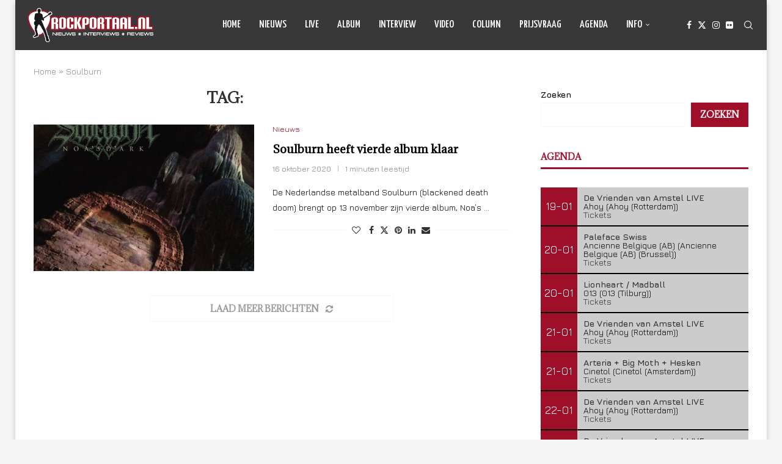

--- FILE ---
content_type: text/html; charset=UTF-8
request_url: https://www.rockportaal.nl/tag/soulburn/
body_size: 24664
content:
<!DOCTYPE html>
<html lang="nl-NL">
<head>
    <meta charset="UTF-8">
    <meta http-equiv="X-UA-Compatible" content="IE=edge">
    <meta name="viewport" content="width=device-width, initial-scale=1">
    <link rel="profile" href="https://gmpg.org/xfn/11"/>
    <link rel="alternate" type="application/rss+xml" title="Rockportaal.nl RSS Feed"
          href="https://www.rockportaal.nl/feed/"/>
    <link rel="alternate" type="application/atom+xml" title="Rockportaal.nl Atom Feed"
          href="https://www.rockportaal.nl/feed/atom/"/>
    <link rel="pingback" href="https://www.rockportaal.nl/xmlrpc.php"/>
    <!--[if lt IE 9]>
	<script src="https://www.rockportaal.nl/wp-content/themes/soledad/js/html5.js"></script>
	<![endif]-->
	<meta name='robots' content='index, follow, max-image-preview:large, max-snippet:-1, max-video-preview:-1' />

	<!-- This site is optimized with the Yoast SEO plugin v26.3 - https://yoast.com/wordpress/plugins/seo/ -->
	<title>Soulburn Archieven - Rockportaal.nl</title>
	<link rel="canonical" href="https://www.rockportaal.nl/tag/soulburn/" />
	<meta property="og:locale" content="nl_NL" />
	<meta property="og:type" content="article" />
	<meta property="og:title" content="Soulburn Archieven - Rockportaal.nl" />
	<meta property="og:url" content="https://www.rockportaal.nl/tag/soulburn/" />
	<meta property="og:site_name" content="Rockportaal.nl" />
	<meta name="twitter:card" content="summary_large_image" />
	<script type="application/ld+json" class="yoast-schema-graph">{"@context":"https://schema.org","@graph":[{"@type":"CollectionPage","@id":"https://www.rockportaal.nl/tag/soulburn/","url":"https://www.rockportaal.nl/tag/soulburn/","name":"Soulburn Archieven - Rockportaal.nl","isPartOf":{"@id":"https://www.rockportaal.nl/#website"},"primaryImageOfPage":{"@id":"https://www.rockportaal.nl/tag/soulburn/#primaryimage"},"image":{"@id":"https://www.rockportaal.nl/tag/soulburn/#primaryimage"},"thumbnailUrl":"https://www.rockportaal.nl/wp-content/uploads/2020/10/soulburn.jpg","breadcrumb":{"@id":"https://www.rockportaal.nl/tag/soulburn/#breadcrumb"},"inLanguage":"nl-NL"},{"@type":"ImageObject","inLanguage":"nl-NL","@id":"https://www.rockportaal.nl/tag/soulburn/#primaryimage","url":"https://www.rockportaal.nl/wp-content/uploads/2020/10/soulburn.jpg","contentUrl":"https://www.rockportaal.nl/wp-content/uploads/2020/10/soulburn.jpg","width":650,"height":650},{"@type":"BreadcrumbList","@id":"https://www.rockportaal.nl/tag/soulburn/#breadcrumb","itemListElement":[{"@type":"ListItem","position":1,"name":"Home","item":"https://www.rockportaal.nl/"},{"@type":"ListItem","position":2,"name":"Soulburn"}]},{"@type":"WebSite","@id":"https://www.rockportaal.nl/#website","url":"https://www.rockportaal.nl/","name":"Rockportaal.nl","description":"Nieuws - Reviews - Interviews - Prijsvragen","publisher":{"@id":"https://www.rockportaal.nl/#organization"},"potentialAction":[{"@type":"SearchAction","target":{"@type":"EntryPoint","urlTemplate":"https://www.rockportaal.nl/?s={search_term_string}"},"query-input":{"@type":"PropertyValueSpecification","valueRequired":true,"valueName":"search_term_string"}}],"inLanguage":"nl-NL"},{"@type":"Organization","@id":"https://www.rockportaal.nl/#organization","name":"Rockportaal.nl","url":"https://www.rockportaal.nl/","logo":{"@type":"ImageObject","inLanguage":"nl-NL","@id":"https://www.rockportaal.nl/#/schema/logo/image/","url":"https://www.rockportaal.nl/wp-content/uploads/2023/03/favicon.png","contentUrl":"https://www.rockportaal.nl/wp-content/uploads/2023/03/favicon.png","width":64,"height":64,"caption":"Rockportaal.nl"},"image":{"@id":"https://www.rockportaal.nl/#/schema/logo/image/"},"sameAs":["https://facebook.com/rockportaal"]}]}</script>
	<!-- / Yoast SEO plugin. -->


<link rel='dns-prefetch' href='//fonts.googleapis.com' />
<link rel="alternate" type="application/rss+xml" title="Rockportaal.nl &raquo; feed" href="https://www.rockportaal.nl/feed/" />
<link rel="alternate" type="application/rss+xml" title="Rockportaal.nl &raquo; reacties feed" href="https://www.rockportaal.nl/comments/feed/" />
<link rel="alternate" type="application/rss+xml" title="Rockportaal.nl &raquo; Soulburn tag feed" href="https://www.rockportaal.nl/tag/soulburn/feed/" />
<style id='wp-img-auto-sizes-contain-inline-css' type='text/css'>
img:is([sizes=auto i],[sizes^="auto," i]){contain-intrinsic-size:3000px 1500px}
/*# sourceURL=wp-img-auto-sizes-contain-inline-css */
</style>
<link rel='stylesheet' id='penci-folding-css' href='https://www.rockportaal.nl/wp-content/themes/soledad/inc/elementor/assets/css/fold.css?ver=8.7.0' type='text/css' media='all' />
<style id='wp-emoji-styles-inline-css' type='text/css'>

	img.wp-smiley, img.emoji {
		display: inline !important;
		border: none !important;
		box-shadow: none !important;
		height: 1em !important;
		width: 1em !important;
		margin: 0 0.07em !important;
		vertical-align: -0.1em !important;
		background: none !important;
		padding: 0 !important;
	}
/*# sourceURL=wp-emoji-styles-inline-css */
</style>
<link rel='stylesheet' id='wp-block-library-css' href='https://www.rockportaal.nl/wp-includes/css/dist/block-library/style.min.css?ver=6.9' type='text/css' media='all' />
<style id='wp-block-search-inline-css' type='text/css'>
.wp-block-search__button{margin-left:10px;word-break:normal}.wp-block-search__button.has-icon{line-height:0}.wp-block-search__button svg{height:1.25em;min-height:24px;min-width:24px;width:1.25em;fill:currentColor;vertical-align:text-bottom}:where(.wp-block-search__button){border:1px solid #ccc;padding:6px 10px}.wp-block-search__inside-wrapper{display:flex;flex:auto;flex-wrap:nowrap;max-width:100%}.wp-block-search__label{width:100%}.wp-block-search.wp-block-search__button-only .wp-block-search__button{box-sizing:border-box;display:flex;flex-shrink:0;justify-content:center;margin-left:0;max-width:100%}.wp-block-search.wp-block-search__button-only .wp-block-search__inside-wrapper{min-width:0!important;transition-property:width}.wp-block-search.wp-block-search__button-only .wp-block-search__input{flex-basis:100%;transition-duration:.3s}.wp-block-search.wp-block-search__button-only.wp-block-search__searchfield-hidden,.wp-block-search.wp-block-search__button-only.wp-block-search__searchfield-hidden .wp-block-search__inside-wrapper{overflow:hidden}.wp-block-search.wp-block-search__button-only.wp-block-search__searchfield-hidden .wp-block-search__input{border-left-width:0!important;border-right-width:0!important;flex-basis:0;flex-grow:0;margin:0;min-width:0!important;padding-left:0!important;padding-right:0!important;width:0!important}:where(.wp-block-search__input){appearance:none;border:1px solid #949494;flex-grow:1;font-family:inherit;font-size:inherit;font-style:inherit;font-weight:inherit;letter-spacing:inherit;line-height:inherit;margin-left:0;margin-right:0;min-width:3rem;padding:8px;text-decoration:unset!important;text-transform:inherit}:where(.wp-block-search__button-inside .wp-block-search__inside-wrapper){background-color:#fff;border:1px solid #949494;box-sizing:border-box;padding:4px}:where(.wp-block-search__button-inside .wp-block-search__inside-wrapper) .wp-block-search__input{border:none;border-radius:0;padding:0 4px}:where(.wp-block-search__button-inside .wp-block-search__inside-wrapper) .wp-block-search__input:focus{outline:none}:where(.wp-block-search__button-inside .wp-block-search__inside-wrapper) :where(.wp-block-search__button){padding:4px 8px}.wp-block-search.aligncenter .wp-block-search__inside-wrapper{margin:auto}.wp-block[data-align=right] .wp-block-search.wp-block-search__button-only .wp-block-search__inside-wrapper{float:right}
/*# sourceURL=https://www.rockportaal.nl/wp-includes/blocks/search/style.min.css */
</style>
<style id='wp-block-search-theme-inline-css' type='text/css'>
.wp-block-search .wp-block-search__label{font-weight:700}.wp-block-search__button{border:1px solid #ccc;padding:.375em .625em}
/*# sourceURL=https://www.rockportaal.nl/wp-includes/blocks/search/theme.min.css */
</style>
<style id='global-styles-inline-css' type='text/css'>
:root{--wp--preset--aspect-ratio--square: 1;--wp--preset--aspect-ratio--4-3: 4/3;--wp--preset--aspect-ratio--3-4: 3/4;--wp--preset--aspect-ratio--3-2: 3/2;--wp--preset--aspect-ratio--2-3: 2/3;--wp--preset--aspect-ratio--16-9: 16/9;--wp--preset--aspect-ratio--9-16: 9/16;--wp--preset--color--black: #000000;--wp--preset--color--cyan-bluish-gray: #abb8c3;--wp--preset--color--white: #ffffff;--wp--preset--color--pale-pink: #f78da7;--wp--preset--color--vivid-red: #cf2e2e;--wp--preset--color--luminous-vivid-orange: #ff6900;--wp--preset--color--luminous-vivid-amber: #fcb900;--wp--preset--color--light-green-cyan: #7bdcb5;--wp--preset--color--vivid-green-cyan: #00d084;--wp--preset--color--pale-cyan-blue: #8ed1fc;--wp--preset--color--vivid-cyan-blue: #0693e3;--wp--preset--color--vivid-purple: #9b51e0;--wp--preset--gradient--vivid-cyan-blue-to-vivid-purple: linear-gradient(135deg,rgb(6,147,227) 0%,rgb(155,81,224) 100%);--wp--preset--gradient--light-green-cyan-to-vivid-green-cyan: linear-gradient(135deg,rgb(122,220,180) 0%,rgb(0,208,130) 100%);--wp--preset--gradient--luminous-vivid-amber-to-luminous-vivid-orange: linear-gradient(135deg,rgb(252,185,0) 0%,rgb(255,105,0) 100%);--wp--preset--gradient--luminous-vivid-orange-to-vivid-red: linear-gradient(135deg,rgb(255,105,0) 0%,rgb(207,46,46) 100%);--wp--preset--gradient--very-light-gray-to-cyan-bluish-gray: linear-gradient(135deg,rgb(238,238,238) 0%,rgb(169,184,195) 100%);--wp--preset--gradient--cool-to-warm-spectrum: linear-gradient(135deg,rgb(74,234,220) 0%,rgb(151,120,209) 20%,rgb(207,42,186) 40%,rgb(238,44,130) 60%,rgb(251,105,98) 80%,rgb(254,248,76) 100%);--wp--preset--gradient--blush-light-purple: linear-gradient(135deg,rgb(255,206,236) 0%,rgb(152,150,240) 100%);--wp--preset--gradient--blush-bordeaux: linear-gradient(135deg,rgb(254,205,165) 0%,rgb(254,45,45) 50%,rgb(107,0,62) 100%);--wp--preset--gradient--luminous-dusk: linear-gradient(135deg,rgb(255,203,112) 0%,rgb(199,81,192) 50%,rgb(65,88,208) 100%);--wp--preset--gradient--pale-ocean: linear-gradient(135deg,rgb(255,245,203) 0%,rgb(182,227,212) 50%,rgb(51,167,181) 100%);--wp--preset--gradient--electric-grass: linear-gradient(135deg,rgb(202,248,128) 0%,rgb(113,206,126) 100%);--wp--preset--gradient--midnight: linear-gradient(135deg,rgb(2,3,129) 0%,rgb(40,116,252) 100%);--wp--preset--font-size--small: 12px;--wp--preset--font-size--medium: 20px;--wp--preset--font-size--large: 32px;--wp--preset--font-size--x-large: 42px;--wp--preset--font-size--normal: 14px;--wp--preset--font-size--huge: 42px;--wp--preset--spacing--20: 0.44rem;--wp--preset--spacing--30: 0.67rem;--wp--preset--spacing--40: 1rem;--wp--preset--spacing--50: 1.5rem;--wp--preset--spacing--60: 2.25rem;--wp--preset--spacing--70: 3.38rem;--wp--preset--spacing--80: 5.06rem;--wp--preset--shadow--natural: 6px 6px 9px rgba(0, 0, 0, 0.2);--wp--preset--shadow--deep: 12px 12px 50px rgba(0, 0, 0, 0.4);--wp--preset--shadow--sharp: 6px 6px 0px rgba(0, 0, 0, 0.2);--wp--preset--shadow--outlined: 6px 6px 0px -3px rgb(255, 255, 255), 6px 6px rgb(0, 0, 0);--wp--preset--shadow--crisp: 6px 6px 0px rgb(0, 0, 0);}:where(.is-layout-flex){gap: 0.5em;}:where(.is-layout-grid){gap: 0.5em;}body .is-layout-flex{display: flex;}.is-layout-flex{flex-wrap: wrap;align-items: center;}.is-layout-flex > :is(*, div){margin: 0;}body .is-layout-grid{display: grid;}.is-layout-grid > :is(*, div){margin: 0;}:where(.wp-block-columns.is-layout-flex){gap: 2em;}:where(.wp-block-columns.is-layout-grid){gap: 2em;}:where(.wp-block-post-template.is-layout-flex){gap: 1.25em;}:where(.wp-block-post-template.is-layout-grid){gap: 1.25em;}.has-black-color{color: var(--wp--preset--color--black) !important;}.has-cyan-bluish-gray-color{color: var(--wp--preset--color--cyan-bluish-gray) !important;}.has-white-color{color: var(--wp--preset--color--white) !important;}.has-pale-pink-color{color: var(--wp--preset--color--pale-pink) !important;}.has-vivid-red-color{color: var(--wp--preset--color--vivid-red) !important;}.has-luminous-vivid-orange-color{color: var(--wp--preset--color--luminous-vivid-orange) !important;}.has-luminous-vivid-amber-color{color: var(--wp--preset--color--luminous-vivid-amber) !important;}.has-light-green-cyan-color{color: var(--wp--preset--color--light-green-cyan) !important;}.has-vivid-green-cyan-color{color: var(--wp--preset--color--vivid-green-cyan) !important;}.has-pale-cyan-blue-color{color: var(--wp--preset--color--pale-cyan-blue) !important;}.has-vivid-cyan-blue-color{color: var(--wp--preset--color--vivid-cyan-blue) !important;}.has-vivid-purple-color{color: var(--wp--preset--color--vivid-purple) !important;}.has-black-background-color{background-color: var(--wp--preset--color--black) !important;}.has-cyan-bluish-gray-background-color{background-color: var(--wp--preset--color--cyan-bluish-gray) !important;}.has-white-background-color{background-color: var(--wp--preset--color--white) !important;}.has-pale-pink-background-color{background-color: var(--wp--preset--color--pale-pink) !important;}.has-vivid-red-background-color{background-color: var(--wp--preset--color--vivid-red) !important;}.has-luminous-vivid-orange-background-color{background-color: var(--wp--preset--color--luminous-vivid-orange) !important;}.has-luminous-vivid-amber-background-color{background-color: var(--wp--preset--color--luminous-vivid-amber) !important;}.has-light-green-cyan-background-color{background-color: var(--wp--preset--color--light-green-cyan) !important;}.has-vivid-green-cyan-background-color{background-color: var(--wp--preset--color--vivid-green-cyan) !important;}.has-pale-cyan-blue-background-color{background-color: var(--wp--preset--color--pale-cyan-blue) !important;}.has-vivid-cyan-blue-background-color{background-color: var(--wp--preset--color--vivid-cyan-blue) !important;}.has-vivid-purple-background-color{background-color: var(--wp--preset--color--vivid-purple) !important;}.has-black-border-color{border-color: var(--wp--preset--color--black) !important;}.has-cyan-bluish-gray-border-color{border-color: var(--wp--preset--color--cyan-bluish-gray) !important;}.has-white-border-color{border-color: var(--wp--preset--color--white) !important;}.has-pale-pink-border-color{border-color: var(--wp--preset--color--pale-pink) !important;}.has-vivid-red-border-color{border-color: var(--wp--preset--color--vivid-red) !important;}.has-luminous-vivid-orange-border-color{border-color: var(--wp--preset--color--luminous-vivid-orange) !important;}.has-luminous-vivid-amber-border-color{border-color: var(--wp--preset--color--luminous-vivid-amber) !important;}.has-light-green-cyan-border-color{border-color: var(--wp--preset--color--light-green-cyan) !important;}.has-vivid-green-cyan-border-color{border-color: var(--wp--preset--color--vivid-green-cyan) !important;}.has-pale-cyan-blue-border-color{border-color: var(--wp--preset--color--pale-cyan-blue) !important;}.has-vivid-cyan-blue-border-color{border-color: var(--wp--preset--color--vivid-cyan-blue) !important;}.has-vivid-purple-border-color{border-color: var(--wp--preset--color--vivid-purple) !important;}.has-vivid-cyan-blue-to-vivid-purple-gradient-background{background: var(--wp--preset--gradient--vivid-cyan-blue-to-vivid-purple) !important;}.has-light-green-cyan-to-vivid-green-cyan-gradient-background{background: var(--wp--preset--gradient--light-green-cyan-to-vivid-green-cyan) !important;}.has-luminous-vivid-amber-to-luminous-vivid-orange-gradient-background{background: var(--wp--preset--gradient--luminous-vivid-amber-to-luminous-vivid-orange) !important;}.has-luminous-vivid-orange-to-vivid-red-gradient-background{background: var(--wp--preset--gradient--luminous-vivid-orange-to-vivid-red) !important;}.has-very-light-gray-to-cyan-bluish-gray-gradient-background{background: var(--wp--preset--gradient--very-light-gray-to-cyan-bluish-gray) !important;}.has-cool-to-warm-spectrum-gradient-background{background: var(--wp--preset--gradient--cool-to-warm-spectrum) !important;}.has-blush-light-purple-gradient-background{background: var(--wp--preset--gradient--blush-light-purple) !important;}.has-blush-bordeaux-gradient-background{background: var(--wp--preset--gradient--blush-bordeaux) !important;}.has-luminous-dusk-gradient-background{background: var(--wp--preset--gradient--luminous-dusk) !important;}.has-pale-ocean-gradient-background{background: var(--wp--preset--gradient--pale-ocean) !important;}.has-electric-grass-gradient-background{background: var(--wp--preset--gradient--electric-grass) !important;}.has-midnight-gradient-background{background: var(--wp--preset--gradient--midnight) !important;}.has-small-font-size{font-size: var(--wp--preset--font-size--small) !important;}.has-medium-font-size{font-size: var(--wp--preset--font-size--medium) !important;}.has-large-font-size{font-size: var(--wp--preset--font-size--large) !important;}.has-x-large-font-size{font-size: var(--wp--preset--font-size--x-large) !important;}
/*# sourceURL=global-styles-inline-css */
</style>

<style id='classic-theme-styles-inline-css' type='text/css'>
/*! This file is auto-generated */
.wp-block-button__link{color:#fff;background-color:#32373c;border-radius:9999px;box-shadow:none;text-decoration:none;padding:calc(.667em + 2px) calc(1.333em + 2px);font-size:1.125em}.wp-block-file__button{background:#32373c;color:#fff;text-decoration:none}
/*# sourceURL=/wp-includes/css/classic-themes.min.css */
</style>
<link rel='stylesheet' id='contact-form-7-css' href='https://www.rockportaal.nl/wp-content/plugins/contact-form-7/includes/css/styles.css?ver=6.1.3' type='text/css' media='all' />
<link rel='stylesheet' id='penci-fonts-css' href='https://fonts.googleapis.com/css?family=Adamina%3A300%2C300italic%2C400%2C400italic%2C500%2C500italic%2C700%2C700italic%2C800%2C800italic%7CJura%3A300%2C300italic%2C400%2C400italic%2C500%2C500italic%2C700%2C700italic%2C800%2C800italic%7CYanone+Kaffeesatz%3A300%2C300italic%2C400%2C400italic%2C500%2C500italic%2C600%2C600italic%2C700%2C700italic%2C800%2C800italic%26subset%3Dlatin%2Ccyrillic%2Ccyrillic-ext%2Cgreek%2Cgreek-ext%2Clatin-ext&#038;display=swap&#038;ver=8.7.0' type='text/css' media='' />
<link rel='stylesheet' id='penci-main-style-css' href='https://www.rockportaal.nl/wp-content/themes/soledad/main.css?ver=8.7.0' type='text/css' media='all' />
<link rel='stylesheet' id='penci-swiper-bundle-css' href='https://www.rockportaal.nl/wp-content/themes/soledad/css/swiper-bundle.min.css?ver=8.7.0' type='text/css' media='all' />
<link rel='stylesheet' id='penci-font-awesomeold-css' href='https://www.rockportaal.nl/wp-content/themes/soledad/css/font-awesome.4.7.0.swap.min.css?ver=4.7.0' type='text/css' media='all' />
<link rel='stylesheet' id='penci_icon-css' href='https://www.rockportaal.nl/wp-content/themes/soledad/css/penci-icon.css?ver=8.7.0' type='text/css' media='all' />
<link rel='stylesheet' id='penci_style-css' href='https://www.rockportaal.nl/wp-content/themes/soledad/style.css?ver=8.7.0' type='text/css' media='all' />
<link rel='stylesheet' id='penci_social_counter-css' href='https://www.rockportaal.nl/wp-content/themes/soledad/css/social-counter.css?ver=8.7.0' type='text/css' media='all' />
<link rel='stylesheet' id='elementor-icons-css' href='https://www.rockportaal.nl/wp-content/plugins/elementor/assets/lib/eicons/css/elementor-icons.min.css?ver=5.44.0' type='text/css' media='all' />
<link rel='stylesheet' id='elementor-frontend-css' href='https://www.rockportaal.nl/wp-content/plugins/elementor/assets/css/frontend.min.css?ver=3.32.5' type='text/css' media='all' />
<link rel='stylesheet' id='elementor-post-84684-css' href='https://www.rockportaal.nl/wp-content/uploads/elementor/css/post-84684.css?ver=1768270989' type='text/css' media='all' />
<link rel='stylesheet' id='photonic-slider-css' href='https://www.rockportaal.nl/wp-content/plugins/photonic/include/ext/splide/splide.min.css?ver=20250826-185957' type='text/css' media='all' />
<link rel='stylesheet' id='photonic-lightbox-css' href='https://www.rockportaal.nl/wp-content/plugins/photonic/include/ext/baguettebox/baguettebox.min.css?ver=20250826-185957' type='text/css' media='all' />
<link rel='stylesheet' id='photonic-css' href='https://www.rockportaal.nl/wp-content/plugins/photonic/include/css/front-end/core/photonic.min.css?ver=20250826-185957' type='text/css' media='all' />
<style id='photonic-inline-css' type='text/css'>
/* Retrieved from saved CSS */
.photonic-panel { background:  rgb(17,17,17)  !important;

	border-top: none;
	border-right: none;
	border-bottom: none;
	border-left: none;
 }
.photonic-flickr-stream .photonic-pad-photosets { margin: 10px; }
.photonic-flickr-stream .photonic-pad-galleries { margin: 10px; }
.photonic-flickr-stream .photonic-pad-photos { padding: 5px 10px; }
.photonic-google-stream .photonic-pad-photos { padding: 5px 10px; }
.photonic-zenfolio-stream .photonic-pad-photos { padding: 5px 10px; }
.photonic-zenfolio-stream .photonic-pad-photosets { margin: 5px 10px; }
.photonic-smug-stream .photonic-pad-albums { margin: 10px; }
.photonic-smug-stream .photonic-pad-photos { padding: 5px 10px; }
.photonic-random-layout .photonic-thumb { padding: 2px}
.photonic-masonry-layout .photonic-thumb { padding: 2px}
.photonic-mosaic-layout .photonic-thumb { padding: 2px}

/*# sourceURL=photonic-inline-css */
</style>
<link rel='stylesheet' id='elementor-gf-local-roboto-css' href='https://www.rockportaal.nl/wp-content/uploads/elementor/google-fonts/css/roboto.css?ver=1745508805' type='text/css' media='all' />
<link rel='stylesheet' id='elementor-gf-local-robotoslab-css' href='https://www.rockportaal.nl/wp-content/uploads/elementor/google-fonts/css/robotoslab.css?ver=1745508761' type='text/css' media='all' />
<script type="text/javascript" src="https://www.rockportaal.nl/wp-includes/js/jquery/jquery.min.js?ver=3.7.1" id="jquery-core-js"></script>
<script type="text/javascript" src="https://www.rockportaal.nl/wp-includes/js/jquery/jquery-migrate.min.js?ver=3.4.1" id="jquery-migrate-js"></script>
<link rel="https://api.w.org/" href="https://www.rockportaal.nl/wp-json/" /><link rel="alternate" title="JSON" type="application/json" href="https://www.rockportaal.nl/wp-json/wp/v2/tags/14102" /><link rel="EditURI" type="application/rsd+xml" title="RSD" href="https://www.rockportaal.nl/xmlrpc.php?rsd" />
<meta name="generator" content="WordPress 6.9" />
<meta name="generator" content="Soledad 8.7.0" />
<style id="penci-custom-style" type="text/css">body{ --pcbg-cl: #fff; --pctext-cl: #313131; --pcborder-cl: #dedede; --pcheading-cl: #313131; --pcmeta-cl: #888888; --pcaccent-cl: #6eb48c; --pcbody-font: 'PT Serif', serif; --pchead-font: 'Raleway', sans-serif; --pchead-wei: bold; --pcava_bdr:10px;--pcajs_fvw:470px;--pcajs_fvmw:220px; } .single.penci-body-single-style-5 #header, .single.penci-body-single-style-6 #header, .single.penci-body-single-style-10 #header, .single.penci-body-single-style-5 .pc-wrapbuilder-header, .single.penci-body-single-style-6 .pc-wrapbuilder-header, .single.penci-body-single-style-10 .pc-wrapbuilder-header { --pchd-mg: 40px; } .fluid-width-video-wrapper > div { position: absolute; left: 0; right: 0; top: 0; width: 100%; height: 100%; } .yt-video-place { position: relative; text-align: center; } .yt-video-place.embed-responsive .start-video { display: block; top: 0; left: 0; bottom: 0; right: 0; position: absolute; transform: none; } .yt-video-place.embed-responsive .start-video img { margin: 0; padding: 0; top: 50%; display: inline-block; position: absolute; left: 50%; transform: translate(-50%, -50%); width: 68px; height: auto; } .mfp-bg { top: 0; left: 0; width: 100%; height: 100%; z-index: 9999999; overflow: hidden; position: fixed; background: #0b0b0b; opacity: .8; filter: alpha(opacity=80) } .mfp-wrap { top: 0; left: 0; width: 100%; height: 100%; z-index: 9999999; position: fixed; outline: none !important; -webkit-backface-visibility: hidden } body { --pchead-font: 'Adamina', serif; } body { --pcbody-font: 'Jura', sans-serif; } p{ line-height: 1.8; } #navigation .menu > li > a, #navigation ul.menu ul.sub-menu li > a, .navigation ul.menu ul.sub-menu li > a, .penci-menu-hbg .menu li a, #sidebar-nav .menu li a { font-family: 'Yanone Kaffeesatz', sans-serif; font-weight: normal; } .penci-hide-tagupdated{ display: none !important; } body { --pchead-wei: 600; } .featured-area.featured-style-42 .item-inner-content, .featured-style-41 .swiper-slide, .slider-40-wrapper .nav-thumb-creative .thumb-container:after,.penci-slider44-t-item:before,.penci-slider44-main-wrapper .item, .featured-area .penci-image-holder, .featured-area .penci-slider4-overlay, .featured-area .penci-slide-overlay .overlay-link, .featured-style-29 .featured-slider-overlay, .penci-slider38-overlay{ border-radius: ; -webkit-border-radius: ; } .penci-featured-content-right:before{ border-top-right-radius: ; border-bottom-right-radius: ; } .penci-flat-overlay .penci-slide-overlay .penci-mag-featured-content:before{ border-bottom-left-radius: ; border-bottom-right-radius: ; } .container-single .post-image{ border-radius: ; -webkit-border-radius: ; } .penci-mega-post-inner, .penci-mega-thumbnail .penci-image-holder{ border-radius: ; -webkit-border-radius: ; } .pccatds-filled .cat > a.penci-cat-name{ color: #ffffff; } #navigation .menu > li > a, #navigation ul.menu ul.sub-menu li > a, .navigation ul.menu ul.sub-menu li > a, .penci-menu-hbg .menu li a, #sidebar-nav .menu li a, #navigation .penci-megamenu .penci-mega-child-categories a, .navigation .penci-megamenu .penci-mega-child-categories a{ font-weight: 500; } body.penci-body-boxed { background-repeat:no-repeat; } body.penci-body-boxed { background-size:auto; } #header .inner-header .container { padding:30px 0; } body{ --pcbg-cl: #ffffff; } .penci-single-style-7:not( .penci-single-pheader-noimg ).penci_sidebar #main article.post, .penci-single-style-3:not( .penci-single-pheader-noimg ).penci_sidebar #main article.post { background-color: var(--pcbg-cl); } @media only screen and (max-width: 767px){ .standard-post-special_wrapper { background: var(--pcbg-cl); } } .wrapper-boxed, .wrapper-boxed.enable-boxed, .home-pupular-posts-title span, .penci-post-box-meta.penci-post-box-grid .penci-post-share-box, .penci-pagination.penci-ajax-more a.penci-ajax-more-button, .woocommerce .woocommerce-product-search input[type="search"], .overlay-post-box-meta, .widget ul.side-newsfeed li.featured-news2 .side-item .side-item-text, .widget select, .widget select option, .woocommerce .woocommerce-error, .woocommerce .woocommerce-info, .woocommerce .woocommerce-message, #penci-demobar, #penci-demobar .style-toggle, .grid-overlay-meta .grid-header-box, .header-standard.standard-overlay-meta{ background-color: var(--pcbg-cl); } .penci-grid .list-post.list-boxed-post .item > .thumbnail:before{ border-right-color: var(--pcbg-cl); } .penci-grid .list-post.list-boxed-post:nth-of-type(2n+2) .item > .thumbnail:before{ border-left-color: var(--pcbg-cl); } body{ --pcborder-cl: #f7f7f7; } #main #bbpress-forums .bbp-login-form fieldset.bbp-form select, #main #bbpress-forums .bbp-login-form .bbp-form input[type="password"], #main #bbpress-forums .bbp-login-form .bbp-form input[type="text"], .widget ul li, .grid-mixed, .penci-post-box-meta, .penci-pagination.penci-ajax-more a.penci-ajax-more-button, .widget-social a i, .penci-home-popular-posts, .header-header-1.has-bottom-line, .header-header-4.has-bottom-line, .header-header-7.has-bottom-line, .container-single .post-entry .post-tags a,.tags-share-box.tags-share-box-2_3,.tags-share-box.tags-share-box-top, .tags-share-box, .post-author, .post-pagination, .post-related, .post-comments .post-title-box, .comments .comment, #respond textarea, .wpcf7 textarea, #respond input, div.wpforms-container .wpforms-form.wpforms-form input[type=date], div.wpforms-container .wpforms-form.wpforms-form input[type=datetime], div.wpforms-container .wpforms-form.wpforms-form input[type=datetime-local], div.wpforms-container .wpforms-form.wpforms-form input[type=email], div.wpforms-container .wpforms-form.wpforms-form input[type=month], div.wpforms-container .wpforms-form.wpforms-form input[type=number], div.wpforms-container .wpforms-form.wpforms-form input[type=password], div.wpforms-container .wpforms-form.wpforms-form input[type=range], div.wpforms-container .wpforms-form.wpforms-form input[type=search], div.wpforms-container .wpforms-form.wpforms-form input[type=tel], div.wpforms-container .wpforms-form.wpforms-form input[type=text], div.wpforms-container .wpforms-form.wpforms-form input[type=time], div.wpforms-container .wpforms-form.wpforms-form input[type=url], div.wpforms-container .wpforms-form.wpforms-form input[type=week], div.wpforms-container .wpforms-form.wpforms-form select, div.wpforms-container .wpforms-form.wpforms-form textarea, .wpcf7 input, .widget_wysija input, #respond h3, form.pc-searchform input.search-input, .post-password-form input[type="text"], .post-password-form input[type="email"], .post-password-form input[type="password"], .post-password-form input[type="number"], .penci-recipe, .penci-recipe-heading, .penci-recipe-ingredients, .penci-recipe-notes, .penci-pagination ul.page-numbers li span, .penci-pagination ul.page-numbers li a, #comments_pagination span, #comments_pagination a, body.author .post-author, .tags-share-box.hide-tags.page-share, .penci-grid li.list-post, .penci-grid li.list-boxed-post-2 .content-boxed-2, .home-featured-cat-content .mag-post-box, .home-featured-cat-content.style-2 .mag-post-box.first-post, .home-featured-cat-content.style-10 .mag-post-box.first-post, .widget select, .widget ul ul, .widget input[type="text"], .widget input[type="email"], .widget input[type="date"], .widget input[type="number"], .widget input[type="search"], .widget .tagcloud a, #wp-calendar tbody td, .woocommerce div.product .entry-summary div[itemprop="description"] td, .woocommerce div.product .entry-summary div[itemprop="description"] th, .woocommerce div.product .woocommerce-tabs #tab-description td, .woocommerce div.product .woocommerce-tabs #tab-description th, .woocommerce-product-details__short-description td, th, .woocommerce ul.cart_list li, .woocommerce ul.product_list_widget li, .woocommerce .widget_shopping_cart .total, .woocommerce.widget_shopping_cart .total, .woocommerce .woocommerce-product-search input[type="search"], .woocommerce nav.woocommerce-pagination ul li a, .woocommerce nav.woocommerce-pagination ul li span, .woocommerce div.product .product_meta, .woocommerce div.product .woocommerce-tabs ul.tabs, .woocommerce div.product .related > h2, .woocommerce div.product .upsells > h2, .woocommerce #reviews #comments ol.commentlist li .comment-text, .woocommerce table.shop_table td, .post-entry td, .post-entry th, #add_payment_method .cart-collaterals .cart_totals tr td, #add_payment_method .cart-collaterals .cart_totals tr th, .woocommerce-cart .cart-collaterals .cart_totals tr td, .woocommerce-cart .cart-collaterals .cart_totals tr th, .woocommerce-checkout .cart-collaterals .cart_totals tr td, .woocommerce-checkout .cart-collaterals .cart_totals tr th, .woocommerce-cart .cart-collaterals .cart_totals table, .woocommerce-cart table.cart td.actions .coupon .input-text, .woocommerce table.shop_table a.remove, .woocommerce form .form-row .input-text, .woocommerce-page form .form-row .input-text, .woocommerce .woocommerce-error, .woocommerce .woocommerce-info, .woocommerce .woocommerce-message, .woocommerce form.checkout_coupon, .woocommerce form.login, .woocommerce form.register, .woocommerce form.checkout table.shop_table, .woocommerce-checkout #payment ul.payment_methods, .post-entry table, .wrapper-penci-review, .penci-review-container.penci-review-count, #penci-demobar .style-toggle, #widget-area, .post-entry hr, .wpb_text_column hr, #buddypress .dir-search input[type=search], #buddypress .dir-search input[type=text], #buddypress .groups-members-search input[type=search], #buddypress .groups-members-search input[type=text], #buddypress ul.item-list, #buddypress .profile[role=main], #buddypress select, #buddypress div.pagination .pagination-links span, #buddypress div.pagination .pagination-links a, #buddypress div.pagination .pag-count, #buddypress div.pagination .pagination-links a:hover, #buddypress ul.item-list li, #buddypress table.forum tr td.label, #buddypress table.messages-notices tr td.label, #buddypress table.notifications tr td.label, #buddypress table.notifications-settings tr td.label, #buddypress table.profile-fields tr td.label, #buddypress table.wp-profile-fields tr td.label, #buddypress table.profile-fields:last-child, #buddypress form#whats-new-form textarea, #buddypress .standard-form input[type=text], #buddypress .standard-form input[type=color], #buddypress .standard-form input[type=date], #buddypress .standard-form input[type=datetime], #buddypress .standard-form input[type=datetime-local], #buddypress .standard-form input[type=email], #buddypress .standard-form input[type=month], #buddypress .standard-form input[type=number], #buddypress .standard-form input[type=range], #buddypress .standard-form input[type=search], #buddypress .standard-form input[type=password], #buddypress .standard-form input[type=tel], #buddypress .standard-form input[type=time], #buddypress .standard-form input[type=url], #buddypress .standard-form input[type=week], .bp-avatar-nav ul, .bp-avatar-nav ul.avatar-nav-items li.current, #bbpress-forums li.bbp-body ul.forum, #bbpress-forums li.bbp-body ul.topic, #bbpress-forums li.bbp-footer, .bbp-pagination-links a, .bbp-pagination-links span.current, .wrapper-boxed .bbp-pagination-links a:hover, .wrapper-boxed .bbp-pagination-links span.current, #buddypress .standard-form select, #buddypress .standard-form input[type=password], #buddypress .activity-list li.load-more a, #buddypress .activity-list li.load-newest a, #buddypress ul.button-nav li a, #buddypress div.generic-button a, #buddypress .comment-reply-link, #bbpress-forums div.bbp-template-notice.info, #bbpress-forums #bbp-search-form #bbp_search, #bbpress-forums .bbp-forums-list, #bbpress-forums #bbp_topic_title, #bbpress-forums #bbp_topic_tags, #bbpress-forums .wp-editor-container, .widget_display_stats dd, .widget_display_stats dt, div.bbp-forum-header, div.bbp-topic-header, div.bbp-reply-header, .widget input[type="text"], .widget input[type="email"], .widget input[type="date"], .widget input[type="number"], .widget input[type="search"], .widget input[type="password"], blockquote.wp-block-quote, .post-entry blockquote.wp-block-quote, .wp-block-quote:not(.is-large):not(.is-style-large), .post-entry pre, .wp-block-pullquote:not(.is-style-solid-color), .post-entry hr.wp-block-separator, .wp-block-separator, .wp-block-latest-posts, .wp-block-yoast-how-to-block ol.schema-how-to-steps, .wp-block-yoast-how-to-block ol.schema-how-to-steps li, .wp-block-yoast-faq-block .schema-faq-section, .post-entry .wp-block-quote, .wpb_text_column .wp-block-quote, .woocommerce .page-description .wp-block-quote, .wp-block-search .wp-block-search__input{ border-color: var(--pcborder-cl); } .penci-recipe-index-wrap h4.recipe-index-heading > span:before, .penci-recipe-index-wrap h4.recipe-index-heading > span:after{ border-color: var(--pcborder-cl); opacity: 1; } .tags-share-box .single-comment-o:after, .post-share a.penci-post-like:after{ background-color: var(--pcborder-cl); } .penci-grid .list-post.list-boxed-post{ border-color: var(--pcborder-cl) !important; } .penci-post-box-meta.penci-post-box-grid:before, .woocommerce .widget_price_filter .ui-slider .ui-slider-range{ background-color: var(--pcborder-cl); } .penci-pagination.penci-ajax-more a.penci-ajax-more-button.loading-posts{ border-color: var(--pcborder-cl) !important; } .penci-vernav-enable .penci-menu-hbg{ box-shadow: none; -webkit-box-shadow: none; -moz-box-shadow: none; } .penci-vernav-enable.penci-vernav-poleft .penci-menu-hbg{ border-right: 1px solid var(--pcborder-cl); } .penci-vernav-enable.penci-vernav-poright .penci-menu-hbg{ border-left: 1px solid var(--pcborder-cl); } .editor-styles-wrapper, body:not(.pcdm-enable){ color: #000000; } .editor-styles-wrapper, body{ --pcaccent-cl: #a00f2a; } .penci-menuhbg-toggle:hover .lines-button:after, .penci-menuhbg-toggle:hover .penci-lines:before, .penci-menuhbg-toggle:hover .penci-lines:after,.tags-share-box.tags-share-box-s2 .post-share-plike,.penci-video_playlist .penci-playlist-title,.pencisc-column-2.penci-video_playlist .penci-video-nav .playlist-panel-item, .pencisc-column-1.penci-video_playlist .penci-video-nav .playlist-panel-item,.penci-video_playlist .penci-custom-scroll::-webkit-scrollbar-thumb, .pencisc-button, .post-entry .pencisc-button, .penci-dropcap-box, .penci-dropcap-circle, .penci-login-register input[type="submit"]:hover, .penci-ld .penci-ldin:before, .penci-ldspinner > div{ background: #a00f2a; } a, .post-entry .penci-portfolio-filter ul li a:hover, .penci-portfolio-filter ul li a:hover, .penci-portfolio-filter ul li.active a, .post-entry .penci-portfolio-filter ul li.active a, .penci-countdown .countdown-amount, .archive-box h1, .post-entry a, .container.penci-breadcrumb span a:hover,.container.penci-breadcrumb a:hover, .post-entry blockquote:before, .post-entry blockquote cite, .post-entry blockquote .author, .wpb_text_column blockquote:before, .wpb_text_column blockquote cite, .wpb_text_column blockquote .author, .penci-pagination a:hover, ul.penci-topbar-menu > li a:hover, div.penci-topbar-menu > ul > li a:hover, .penci-recipe-heading a.penci-recipe-print,.penci-review-metas .penci-review-btnbuy, .main-nav-social a:hover, .widget-social .remove-circle a:hover i, .penci-recipe-index .cat > a.penci-cat-name, #bbpress-forums li.bbp-body ul.forum li.bbp-forum-info a:hover, #bbpress-forums li.bbp-body ul.topic li.bbp-topic-title a:hover, #bbpress-forums li.bbp-body ul.forum li.bbp-forum-info .bbp-forum-content a, #bbpress-forums li.bbp-body ul.topic p.bbp-topic-meta a, #bbpress-forums .bbp-breadcrumb a:hover, #bbpress-forums .bbp-forum-freshness a:hover, #bbpress-forums .bbp-topic-freshness a:hover, #buddypress ul.item-list li div.item-title a, #buddypress ul.item-list li h4 a, #buddypress .activity-header a:first-child, #buddypress .comment-meta a:first-child, #buddypress .acomment-meta a:first-child, div.bbp-template-notice a:hover, .penci-menu-hbg .menu li a .indicator:hover, .penci-menu-hbg .menu li a:hover, #sidebar-nav .menu li a:hover, .penci-rlt-popup .rltpopup-meta .rltpopup-title:hover, .penci-video_playlist .penci-video-playlist-item .penci-video-title:hover, .penci_list_shortcode li:before, .penci-dropcap-box-outline, .penci-dropcap-circle-outline, .penci-dropcap-regular, .penci-dropcap-bold{ color: #a00f2a; } .penci-home-popular-post ul.slick-dots li button:hover, .penci-home-popular-post ul.slick-dots li.slick-active button, .post-entry blockquote .author span:after, .error-image:after, .error-404 .go-back-home a:after, .penci-header-signup-form, .woocommerce span.onsale, .woocommerce #respond input#submit:hover, .woocommerce a.button:hover, .woocommerce button.button:hover, .woocommerce input.button:hover, .woocommerce nav.woocommerce-pagination ul li span.current, .woocommerce div.product .entry-summary div[itemprop="description"]:before, .woocommerce div.product .entry-summary div[itemprop="description"] blockquote .author span:after, .woocommerce div.product .woocommerce-tabs #tab-description blockquote .author span:after, .woocommerce #respond input#submit.alt:hover, .woocommerce a.button.alt:hover, .woocommerce button.button.alt:hover, .woocommerce input.button.alt:hover, .pcheader-icon.shoping-cart-icon > a > span, #penci-demobar .buy-button, #penci-demobar .buy-button:hover, .penci-recipe-heading a.penci-recipe-print:hover,.penci-review-metas .penci-review-btnbuy:hover, .penci-review-process span, .penci-review-score-total, #navigation.menu-style-2 ul.menu ul.sub-menu:before, #navigation.menu-style-2 .menu ul ul.sub-menu:before, .penci-go-to-top-floating, .post-entry.blockquote-style-2 blockquote:before, #bbpress-forums #bbp-search-form .button, #bbpress-forums #bbp-search-form .button:hover, .wrapper-boxed .bbp-pagination-links span.current, #bbpress-forums #bbp_reply_submit:hover, #bbpress-forums #bbp_topic_submit:hover,#main .bbp-login-form .bbp-submit-wrapper button[type="submit"]:hover, #buddypress .dir-search input[type=submit], #buddypress .groups-members-search input[type=submit], #buddypress button:hover, #buddypress a.button:hover, #buddypress a.button:focus, #buddypress input[type=button]:hover, #buddypress input[type=reset]:hover, #buddypress ul.button-nav li a:hover, #buddypress ul.button-nav li.current a, #buddypress div.generic-button a:hover, #buddypress .comment-reply-link:hover, #buddypress input[type=submit]:hover, #buddypress div.pagination .pagination-links .current, #buddypress div.item-list-tabs ul li.selected a, #buddypress div.item-list-tabs ul li.current a, #buddypress div.item-list-tabs ul li a:hover, #buddypress table.notifications thead tr, #buddypress table.notifications-settings thead tr, #buddypress table.profile-settings thead tr, #buddypress table.profile-fields thead tr, #buddypress table.wp-profile-fields thead tr, #buddypress table.messages-notices thead tr, #buddypress table.forum thead tr, #buddypress input[type=submit] { background-color: #a00f2a; } .penci-pagination ul.page-numbers li span.current, #comments_pagination span { color: #fff; background: #a00f2a; border-color: #a00f2a; } .footer-instagram h4.footer-instagram-title > span:before, .woocommerce nav.woocommerce-pagination ul li span.current, .penci-pagination.penci-ajax-more a.penci-ajax-more-button:hover, .penci-recipe-heading a.penci-recipe-print:hover,.penci-review-metas .penci-review-btnbuy:hover, .home-featured-cat-content.style-14 .magcat-padding:before, .wrapper-boxed .bbp-pagination-links span.current, #buddypress .dir-search input[type=submit], #buddypress .groups-members-search input[type=submit], #buddypress button:hover, #buddypress a.button:hover, #buddypress a.button:focus, #buddypress input[type=button]:hover, #buddypress input[type=reset]:hover, #buddypress ul.button-nav li a:hover, #buddypress ul.button-nav li.current a, #buddypress div.generic-button a:hover, #buddypress .comment-reply-link:hover, #buddypress input[type=submit]:hover, #buddypress div.pagination .pagination-links .current, #buddypress input[type=submit], form.pc-searchform.penci-hbg-search-form input.search-input:hover, form.pc-searchform.penci-hbg-search-form input.search-input:focus, .penci-dropcap-box-outline, .penci-dropcap-circle-outline { border-color: #a00f2a; } .woocommerce .woocommerce-error, .woocommerce .woocommerce-info, .woocommerce .woocommerce-message { border-top-color: #a00f2a; } .penci-slider ol.penci-control-nav li a.penci-active, .penci-slider ol.penci-control-nav li a:hover, .penci-related-carousel .penci-owl-dot.active span, .penci-owl-carousel-slider .penci-owl-dot.active span{ border-color: #a00f2a; background-color: #a00f2a; } .woocommerce .woocommerce-message:before, .woocommerce form.checkout table.shop_table .order-total .amount, .woocommerce ul.products li.product .price ins, .woocommerce ul.products li.product .price, .woocommerce div.product p.price ins, .woocommerce div.product span.price ins, .woocommerce div.product p.price, .woocommerce div.product .entry-summary div[itemprop="description"] blockquote:before, .woocommerce div.product .woocommerce-tabs #tab-description blockquote:before, .woocommerce div.product .entry-summary div[itemprop="description"] blockquote cite, .woocommerce div.product .entry-summary div[itemprop="description"] blockquote .author, .woocommerce div.product .woocommerce-tabs #tab-description blockquote cite, .woocommerce div.product .woocommerce-tabs #tab-description blockquote .author, .woocommerce div.product .product_meta > span a:hover, .woocommerce div.product .woocommerce-tabs ul.tabs li.active, .woocommerce ul.cart_list li .amount, .woocommerce ul.product_list_widget li .amount, .woocommerce table.shop_table td.product-name a:hover, .woocommerce table.shop_table td.product-price span, .woocommerce table.shop_table td.product-subtotal span, .woocommerce-cart .cart-collaterals .cart_totals table td .amount, .woocommerce .woocommerce-info:before, .woocommerce div.product span.price, .penci-container-inside.penci-breadcrumb span a:hover,.penci-container-inside.penci-breadcrumb a:hover { color: #a00f2a; } .standard-content .penci-more-link.penci-more-link-button a.more-link, .penci-readmore-btn.penci-btn-make-button a, .penci-featured-cat-seemore.penci-btn-make-button a{ background-color: #a00f2a; color: #fff; } .penci-vernav-toggle:before{ border-top-color: #a00f2a; color: #fff; } .penci-container-inside.penci-breadcrumb i, .container.penci-breadcrumb i, .penci-container-inside.penci-breadcrumb span, .penci-container-inside.penci-breadcrumb span a, .penci-container-inside.penci-breadcrumb a, .container.penci-breadcrumb span, .container.penci-breadcrumb span a, .container.penci-breadcrumb a{ font-size: 14px; } .penci-pagination a, .penci-pagination .disable-url, .penci-pagination ul.page-numbers li span, .penci-pagination ul.page-numbers li a, #comments_pagination span, #comments_pagination a{ font-size: 14px; } .archive-box h1{ color: #ffffff; } .penci-top-bar, .penci-topbar-trending .penci-owl-carousel .owl-item, ul.penci-topbar-menu ul.sub-menu, div.penci-topbar-menu > ul ul.sub-menu, .pctopbar-login-btn .pclogin-sub{ background-color: #0a0a0a; } .headline-title.nticker-style-3:after{ border-color: #0a0a0a; } .headline-title { background-color: #a00f2a; } .headline-title.nticker-style-2:after, .headline-title.nticker-style-4:after{ border-color: #a00f2a; } a.penci-topbar-post-title:hover { color: #a00f2a; } a.penci-topbar-post-title { text-transform: none; } .penci-topbar-ctext, .penci-top-bar .pctopbar-item{ font-size: 14px; } ul.penci-topbar-menu > li > a, div.penci-topbar-menu > ul > li > a { font-size: 12px; } ul.penci-topbar-menu > li a:hover, div.penci-topbar-menu > ul > li a:hover { color: #a00f2a; } .penci-topbar-social a:hover { color: #a00f2a; } #penci-login-popup:before{ opacity: ; } #header .inner-header { background-color: #bcbcbc; background-image: none; } #navigation, .show-search { background: #383838; } @media only screen and (min-width: 960px){ #navigation.header-11 > .container { background: #383838; }} .navigation, .navigation.header-layout-bottom, #navigation, #navigation.header-layout-bottom { border-color: #383838; } .navigation .menu > li > a, .navigation .menu .sub-menu li a, #navigation .menu > li > a, #navigation .menu .sub-menu li a { color: #ffffff; } .navigation .menu > li > a:hover, .navigation .menu li.current-menu-item > a, .navigation .menu > li.current_page_item > a, .navigation .menu > li:hover > a, .navigation .menu > li.current-menu-ancestor > a, .navigation .menu > li.current-menu-item > a, .navigation .menu .sub-menu li a:hover, .navigation .menu .sub-menu li.current-menu-item > a, .navigation .sub-menu li:hover > a, #navigation .menu > li > a:hover, #navigation .menu li.current-menu-item > a, #navigation .menu > li.current_page_item > a, #navigation .menu > li:hover > a, #navigation .menu > li.current-menu-ancestor > a, #navigation .menu > li.current-menu-item > a, #navigation .menu .sub-menu li a:hover, #navigation .menu .sub-menu li.current-menu-item > a, #navigation .sub-menu li:hover > a { color: #a00f2a; } .navigation ul.menu > li > a:before, .navigation .menu > ul > li > a:before, #navigation ul.menu > li > a:before, #navigation .menu > ul > li > a:before { background: #a00f2a; } #navigation.menu-style-3 .menu .sub-menu:after, .navigation.menu-style-3 .menu .sub-menu:after { border-bottom-color: #111111; } #navigation.menu-style-3 .menu .sub-menu .sub-menu:after,.navigation.menu-style-3 .menu .sub-menu .sub-menu:after { border-right-color: #111111; } #navigation .menu .sub-menu, #navigation .menu .children, #navigation ul.menu > li.megamenu > ul.sub-menu { background-color: #111111; } .navigation .menu .sub-menu, #navigation .menu .children, .navigation ul.menu ul.sub-menu li > a, .navigation .menu ul ul.sub-menu li a, .navigation.menu-style-2 .menu .sub-menu, .navigation.menu-style-2 .menu .children, #navigation .menu .sub-menu, #navigation .menu .children, #navigation ul.menu ul.sub-menu li > a, #navigation .menu ul ul.sub-menu li a, #navigation.menu-style-2 .menu .sub-menu, #navigation.menu-style-2 .menu .children { border-color: #1d1d1d; } .navigation .penci-megamenu .penci-mega-child-categories a.cat-active, #navigation .penci-megamenu .penci-mega-child-categories a.cat-active { border-top-color: #1d1d1d; border-bottom-color: #1d1d1d; } .navigation ul.menu > li.megamenu > ul.sub-menu > li:before, .navigation .penci-megamenu .penci-mega-child-categories:after, #navigation ul.menu > li.megamenu > ul.sub-menu > li:before, #navigation .penci-megamenu .penci-mega-child-categories:after { background-color: #1d1d1d; } #navigation.menu-style-3 .menu .sub-menu, .navigation.menu-style-3 .menu .sub-menu, .navigation.menu-style-3 .menu .penci-dropdown-menu, #navigation.menu-style-3 .menu .children, #navigation.menu-style-3 .menu .penci-dropdown-menu, .navigation.menu-style-3 .menu .children, .penci-dropdown-menu{ border-color: #1d1d1d; } #navigation.menu-style-3 .menu .sub-menu:before, .navigation.menu-style-3 .menu .sub-menu:before{ border-bottom-color: #1d1d1d; } #navigation.menu-style-3 .menu .sub-menu .sub-menu:before, .navigation.menu-style-3 .menu .sub-menu .sub-menu:before{ border-right-color: #1d1d1d; } .navigation .penci-megamenu, #navigation .penci-megamenu .penci-mega-child-categories a.cat-active, .navigation .penci-megamenu .penci-mega-child-categories a.cat-active:before, #navigation .penci-megamenu, #navigation .penci-megamenu .penci-mega-child-categories a.cat-active, #navigation .penci-megamenu .penci-mega-child-categories a.cat-active:before { background-color: #111111; } .navigation .penci-megamenu .penci-mega-child-categories, .navigation.menu-style-2 .penci-megamenu .penci-mega-child-categories a.cat-active, #navigation .penci-megamenu .penci-mega-child-categories, #navigation.menu-style-2 .penci-megamenu .penci-mega-child-categories a.cat-active { background-color: #111111; } .navigation.menu-style-2 .penci-megamenu .penci-mega-child-categories:after, .navigation.menu-style-2 .penci-megamenu .penci-mega-child-categories a.all-style:before, .menu-style-2 .penci-megamenu .penci-content-megamenu .penci-mega-latest-posts .penci-mega-post:before, #navigation.menu-style-2 .penci-megamenu .penci-mega-child-categories:after, #navigation.menu-style-2 .penci-megamenu .penci-mega-child-categories a.all-style:before, .menu-style-2 .penci-megamenu .penci-content-megamenu .penci-mega-latest-posts .penci-mega-post:before{ background-color: #212121; } .navigation .menu ul.sub-menu li .pcmis-2 .penci-mega-post a:hover, .navigation .penci-megamenu .penci-mega-child-categories a.cat-active, .navigation .menu .penci-megamenu .penci-mega-child-categories a:hover, .navigation .menu .penci-megamenu .penci-mega-latest-posts .penci-mega-post a:hover, #navigation .menu ul.sub-menu li .pcmis-2 .penci-mega-post a:hover, #navigation .penci-megamenu .penci-mega-child-categories a.cat-active, #navigation .menu .penci-megamenu .penci-mega-child-categories a:hover, #navigation .menu .penci-megamenu .penci-mega-latest-posts .penci-mega-post a:hover { color: #a00f2a; } #navigation .penci-megamenu .penci-mega-thumbnail .mega-cat-name { background: #a00f2a; } .pcheader-icon .search-click{ font-size: 14px; } #navigation ul.menu > li > a, #navigation .menu > ul > li > a { font-size: 18px; } #navigation ul.menu ul.sub-menu li > a, #navigation .penci-megamenu .penci-mega-child-categories a, #navigation .penci-megamenu .post-mega-title a, #navigation .menu ul ul.sub-menu li a { font-size: 14px; } #navigation .penci-megamenu .post-mega-title a, .pc-builder-element .navigation .penci-megamenu .penci-content-megamenu .penci-mega-latest-posts .penci-mega-post .post-mega-title a{ text-transform: none; } #navigation .menu .sub-menu li a { color: #ffffff; } #navigation .menu .sub-menu li a:hover, #navigation .menu .sub-menu li.current-menu-item > a, #navigation .sub-menu li:hover > a { color: #a00f2a; } #navigation.menu-style-2 ul.menu ul.sub-menu:before, #navigation.menu-style-2 .menu ul ul.sub-menu:before { background-color: #a00f2a; } .top-search-classes a.cart-contents, .pcheader-icon > a, #navigation .button-menu-mobile,.top-search-classes > a, #navigation #penci-header-bookmark > a { color: #ffffff; } #navigation .button-menu-mobile svg { fill: #ffffff; } .show-search form.pc-searchform input.search-input::-webkit-input-placeholder{ color: #ffffff; } .show-search form.pc-searchform input.search-input:-moz-placeholder { color: #ffffff; opacity: 1;} .show-search form.pc-searchform input.search-input::-moz-placeholder {color: #ffffff; opacity: 1; } .show-search form.pc-searchform input.search-input:-ms-input-placeholder { color: #ffffff; } .penci-search-form form input.search-input::-webkit-input-placeholder{ color: #ffffff; } .penci-search-form form input.search-input:-moz-placeholder { color: #ffffff; opacity: 1;} .penci-search-form form input.search-input::-moz-placeholder {color: #ffffff; opacity: 1; } .penci-search-form form input.search-input:-ms-input-placeholder { color: #ffffff; } .show-search form.pc-searchform input.search-input,.penci-search-form form input.search-input{ color: #ffffff; } .show-search a.close-search { color: #ffffff; } .header-search-style-overlay .show-search a.close-search { color: #ffffff; } .header-search-style-default .pcajx-search-loading.show-search .penci-search-form form button:before {border-left-color: #ffffff;} .show-search form.pc-searchform input.search-input::-webkit-input-placeholder{ color: #ffffff; } .show-search form.pc-searchform input.search-input:-moz-placeholder { color: #ffffff; opacity: 1;} .show-search form.pc-searchform input.search-input::-moz-placeholder {color: #ffffff; opacity: 1; } .show-search form.pc-searchform input.search-input:-ms-input-placeholder { color: #ffffff; } .penci-search-form form input.search-input::-webkit-input-placeholder{ color: #ffffff; } .penci-search-form form input.search-input:-moz-placeholder { color: #ffffff; opacity: 1;} .penci-search-form form input.search-input::-moz-placeholder {color: #ffffff; opacity: 1; } .penci-search-form form input.search-input:-ms-input-placeholder { color: #ffffff; } .show-search form.pc-searchform input.search-input,.penci-search-form form input.search-input{ color: #ffffff; } .penci-featured-content .feat-text h3 a, .featured-style-35 .feat-text-right h3 a, .featured-style-4 .penci-featured-content .feat-text h3 a, .penci-mag-featured-content h3 a, .pencislider-container .pencislider-content .pencislider-title { text-transform: none; } .home-featured-cat-content, .penci-featured-cat-seemore, .penci-featured-cat-custom-ads, .home-featured-cat-content.style-8 { margin-bottom: 25px; } .home-featured-cat-content.style-8 .penci-grid li.list-post:last-child{ margin-bottom: 0; } .home-featured-cat-content.style-3, .home-featured-cat-content.style-11{ margin-bottom: 15px; } .home-featured-cat-content.style-7{ margin-bottom: -1px; } .home-featured-cat-content.style-13{ margin-bottom: 5px; } .penci-featured-cat-seemore, .penci-featured-cat-custom-ads{ margin-top: -5px; } .penci-featured-cat-seemore.penci-seemore-style-7, .mag-cat-style-7 .penci-featured-cat-custom-ads{ margin-top: -5px; } .penci-featured-cat-seemore.penci-seemore-style-8, .mag-cat-style-8 .penci-featured-cat-custom-ads{ margin-top: -15px; } .penci-featured-cat-seemore.penci-seemore-style-13, .mag-cat-style-13 .penci-featured-cat-custom-ads{ margin-top: -5px; } .penci-header-signup-form { padding-top: px; padding-bottom: px; } .penci-header-signup-form { background-color: #3f51b5; } .header-social a i, .main-nav-social a { color: #ffffff; } .header-social a:hover i, .main-nav-social a:hover, .penci-menuhbg-toggle:hover .lines-button:after, .penci-menuhbg-toggle:hover .penci-lines:before, .penci-menuhbg-toggle:hover .penci-lines:after { color: #a00f2a; } #sidebar-nav .menu li a:hover, .header-social.sidebar-nav-social a:hover i, #sidebar-nav .menu li a .indicator:hover, #sidebar-nav .menu .sub-menu li a .indicator:hover{ color: #a00f2a; } #sidebar-nav-logo:before{ background-color: #a00f2a; } .penci-slide-overlay .overlay-link { background: -moz-linear-gradient(top, rgba(255,255,255,0) 60%, #a00f2a 100%); background: -webkit-linear-gradient(top, rgba(255,255,255,0) 60%, #a00f2a 100%); background: -o-linear-gradient(top, rgba(255,255,255,0) 60%, #a00f2a 100%); background: -ms-linear-gradient(top, rgba(255,255,255,0) 60%, #a00f2a 100%); background: linear-gradient(to bottom, rgba(255,255,255,0) 60%, #a00f2a 100%); } .penci-slider4-overlay{ background: -moz-linear-gradient(left, rgba(255,255,255,0) 26%, #a00f2a 65%); background: -webkit-gradient(linear, left top, right top, color-stop(26%, #a00f2a), color-stop(65%,transparent)); background: -webkit-linear-gradient(left, rgba(255,255,255,0) 26%, #a00f2a 65%); background: -o-linear-gradient(left, rgba(255,255,255,0) 26%, #a00f2a 65%); background: -ms-linear-gradient(left, rgba(255,255,255,0) 26%, #a00f2a 65%); background: linear-gradient(to right, rgba(255,255,255,0) 26%, #a00f2a 65%); filter: progid:DXImageTransform.Microsoft.gradient( startColorstr='#a00f2a', endColorstr='#a00f2a',GradientType=1 ); } .slider-40-wrapper .list-slider-creative .item-slider-creative .img-container:before { background-color: #a00f2a; } @media only screen and (max-width: 960px){ .featured-style-4 .penci-featured-content .featured-slider-overlay, .featured-style-5 .penci-featured-content .featured-slider-overlay, .slider-40-wrapper .list-slider-creative .item-slider-creative .img-container:before { background-color: #a00f2a; } } .penci-slider38-overlay, .penci-flat-overlay .penci-slide-overlay .penci-mag-featured-content:before{ background-color: #a00f2a; } .penci-slide-overlay .overlay-link, .penci-slider38-overlay, .penci-flat-overlay .penci-slide-overlay .penci-mag-featured-content:before, .slider-40-wrapper .list-slider-creative .item-slider-creative .img-container:before { opacity: 0; } .penci-item-mag:hover .penci-slide-overlay .overlay-link, .featured-style-38 .item:hover .penci-slider38-overlay, .penci-flat-overlay .penci-item-mag:hover .penci-slide-overlay .penci-mag-featured-content:before { opacity: 1; } .penci-featured-content .featured-slider-overlay { opacity: ; } .slider-40-wrapper .list-slider-creative .item-slider-creative:hover .img-container:before { opacity:1; } .penci-featured-content .featured-slider-overlay, .penci-featured-content-right:before, .penci-featured-content-right .feat-text-right:before { background: #a00f2a; } .penci-43-slider-item div .featured-cat a, .penci-featured-content .feat-text .featured-cat a, .penci-mag-featured-content .cat > a.penci-cat-name, .featured-style-35 .cat > a.penci-cat-name { color: #ffffff; } .penci-mag-featured-content .cat > a.penci-cat-name:after, .penci-featured-content .cat > a.penci-cat-name:after, .featured-style-35 .cat > a.penci-cat-name:after{ border-color: #ffffff; } .penci-43-slider-item div .featured-cat a:hover, .penci-featured-content .feat-text .featured-cat a:hover, .penci-mag-featured-content .cat > a.penci-cat-name:hover, .featured-style-35 .cat > a.penci-cat-name:hover { color: #ffffff; } .featured-style-29 .featured-slider-overlay { opacity: ; } .penci-standard-cat .cat > a.penci-cat-name { color: #a00f2a; } .penci-standard-cat .cat:before, .penci-standard-cat .cat:after { background-color: #a00f2a; } .standard-content .penci-post-box-meta .penci-post-share-box a:hover, .standard-content .penci-post-box-meta .penci-post-share-box a.liked { color: #a00f2a; } .header-standard .post-entry a:hover, .header-standard .author-post span a:hover, .standard-content a, .standard-content .post-entry a, .standard-post-entry a.more-link:hover, .penci-post-box-meta .penci-box-meta a:hover, .standard-content .post-entry blockquote:before, .post-entry blockquote cite, .post-entry blockquote .author, .standard-content-special .author-quote span, .standard-content-special .format-post-box .post-format-icon i, .standard-content-special .format-post-box .dt-special a:hover, .standard-content .penci-more-link a.more-link, .standard-content .penci-post-box-meta .penci-box-meta a:hover { color: #a00f2a; } .standard-content .penci-more-link.penci-more-link-button a.more-link{ background-color: #a00f2a; color: #fff; } .standard-content-special .author-quote span:before, .standard-content-special .author-quote span:after, .standard-content .post-entry ul li:before, .post-entry blockquote .author span:after, .header-standard:after { background-color: #a00f2a; } .penci-more-link a.more-link:before, .penci-more-link a.more-link:after { border-color: #a00f2a; } .penci_grid_title a, .penci-grid li .item h2 a, .penci-masonry .item-masonry h2 a, .grid-mixed .mixed-detail h2 a, .overlay-header-box .overlay-title a { text-transform: none; } .penci-grid li .item h2 a, .penci-masonry .item-masonry h2 a { } .penci-featured-infor .cat a.penci-cat-name, .penci-grid .cat a.penci-cat-name, .penci-masonry .cat a.penci-cat-name, .penci-featured-infor .cat a.penci-cat-name { color: #a00f2a; } .penci-featured-infor .cat a.penci-cat-name:after, .penci-grid .cat a.penci-cat-name:after, .penci-masonry .cat a.penci-cat-name:after, .penci-featured-infor .cat a.penci-cat-name:after{ border-color: #a00f2a; } .penci-post-share-box a.liked, .penci-post-share-box a:hover { color: #a00f2a; } .penci-featured-infor .penci-entry-title a, .penci-grid li .item h2 a, .penci-masonry .item-masonry h2 a, .grid-mixed .mixed-detail h2 a { color: #000000; } .overlay-post-box-meta .overlay-share a:hover, .overlay-author a:hover, .penci-grid .standard-content-special .format-post-box .dt-special a:hover, .grid-post-box-meta span a:hover, .grid-post-box-meta span a.comment-link:hover, .penci-grid .standard-content-special .author-quote span, .penci-grid .standard-content-special .format-post-box .post-format-icon i, .grid-mixed .penci-post-box-meta .penci-box-meta a:hover { color: #a00f2a; } .penci-grid .standard-content-special .author-quote span:before, .penci-grid .standard-content-special .author-quote span:after, .grid-header-box:after, .list-post .header-list-style:after { background-color: #a00f2a; } .penci-grid .post-box-meta span:after, .penci-masonry .post-box-meta span:after { border-color: #a00f2a; } .penci-readmore-btn.penci-btn-make-button a{ background-color: #a00f2a; color: #fff; } .penci-grid li.typography-style .overlay-typography { opacity: ; } .penci-grid li.typography-style:hover .overlay-typography { opacity: ; } .penci-grid li.typography-style .item .main-typography h2 a:hover { color: #a00f2a; } .penci-grid li.typography-style .grid-post-box-meta span a:hover { color: #a00f2a; } .overlay-header-box .cat > a.penci-cat-name:hover { color: #a00f2a; } .penci-sidebar-content .widget, .penci-sidebar-content.pcsb-boxed-whole { margin-bottom: 40px; } .penci-sidebar-content.style-25 .widget-title span{--pcheading-cl:#a00f2a;} .penci-sidebar-content.style-29 .widget-title > span,.penci-sidebar-content.style-26 .widget-title,.penci-sidebar-content.style-30 .widget-title{--pcborder-cl:#a00f2a;} .penci-sidebar-content.style-24 .widget-title>span, .penci-sidebar-content.style-23 .widget-title>span, .penci-sidebar-content.style-29 .widget-title > span, .penci-sidebar-content.style-22 .widget-title,.penci-sidebar-content.style-21 .widget-title span{--pcaccent-cl:#a00f2a;} .penci-sidebar-content .penci-border-arrow .inner-arrow, .penci-sidebar-content.style-4 .penci-border-arrow .inner-arrow:before, .penci-sidebar-content.style-4 .penci-border-arrow .inner-arrow:after, .penci-sidebar-content.style-5 .penci-border-arrow, .penci-sidebar-content.style-7 .penci-border-arrow, .penci-sidebar-content.style-9 .penci-border-arrow{ border-color: #a00f2a; } .penci-sidebar-content .penci-border-arrow:before { border-top-color: #a00f2a; } .penci-sidebar-content.style-16 .penci-border-arrow:after{ background-color: #a00f2a; } .penci-sidebar-content.style-7 .penci-border-arrow .inner-arrow:before, .penci-sidebar-content.style-9 .penci-border-arrow .inner-arrow:before { background-color: #a00f2a; } .penci-sidebar-content.style-24 .widget-title>span, .penci-sidebar-content.style-23 .widget-title>span, .penci-sidebar-content.style-22 .widget-title{--pcborder-cl:#a00f2a;} .penci-sidebar-content .penci-border-arrow:after { border-color: #a00f2a; } .penci-sidebar-content.style-21, .penci-sidebar-content.style-22, .penci-sidebar-content.style-23, .penci-sidebar-content.style-28 .widget-title, .penci-sidebar-content.style-29 .widget-title, .penci-sidebar-content.style-29 .widget-title, .penci-sidebar-content.style-24{ --pcheading-cl: #a00f2a; } .penci-sidebar-content.style-25 .widget-title span, .penci-sidebar-content.style-30 .widget-title > span, .penci-sidebar-content .penci-border-arrow .inner-arrow { color: #a00f2a; } .penci-sidebar-content .penci-border-arrow:after { content: none; display: none; } .penci-sidebar-content .widget-title{ margin-left: 0; margin-right: 0; margin-top: 0; } .penci-sidebar-content .penci-border-arrow:before{ bottom: -6px; border-width: 6px; margin-left: -6px; } .penci-sidebar-content .penci-border-arrow:before, .penci-sidebar-content.style-2 .penci-border-arrow:after { content: none; display: none; } .penci-video_playlist .penci-video-playlist-item .penci-video-title:hover,.widget ul.side-newsfeed li .side-item .side-item-text h4 a:hover, .widget a:hover, .penci-sidebar-content .widget-social a:hover span, .widget-social a:hover span, .penci-tweets-widget-content .icon-tweets, .penci-tweets-widget-content .tweet-intents a, .penci-tweets-widget-content .tweet-intents span:after, .widget-social.remove-circle a:hover i , #wp-calendar tbody td a:hover, .penci-video_playlist .penci-video-playlist-item .penci-video-title:hover, .widget ul.side-newsfeed li .side-item .side-item-text .side-item-meta a:hover{ color: #a00f2a; } .widget .tagcloud a:hover, .widget-social a:hover i, .widget input[type="submit"]:hover,.penci-user-logged-in .penci-user-action-links a:hover,.penci-button:hover, .widget button[type="submit"]:hover { color: #fff; background-color: #a00f2a; border-color: #a00f2a; } .about-widget .about-me-heading:before { border-color: #a00f2a; } .penci-tweets-widget-content .tweet-intents-inner:before, .penci-tweets-widget-content .tweet-intents-inner:after, .pencisc-column-1.penci-video_playlist .penci-video-nav .playlist-panel-item, .penci-video_playlist .penci-custom-scroll::-webkit-scrollbar-thumb, .penci-video_playlist .penci-playlist-title { background-color: #a00f2a; } .penci-owl-carousel.penci-tweets-slider .penci-owl-dots .penci-owl-dot.active span, .penci-owl-carousel.penci-tweets-slider .penci-owl-dots .penci-owl-dot:hover span { border-color: #a00f2a; background-color: #a00f2a; } ul.footer-socials li a i{ font-size: 20px; } ul.footer-socials li a svg{ width: 20px; } .footer-subscribe .widget .mc4wp-form input[type="submit"] { background-color: #111111; } .footer-subscribe .widget .mc4wp-form input[type="submit"]:hover { background-color: #3f51b5; } .footer-widget-wrapper .penci-tweets-widget-content .icon-tweets, .footer-widget-wrapper .penci-tweets-widget-content .tweet-intents a, .footer-widget-wrapper .penci-tweets-widget-content .tweet-intents span:after, .footer-widget-wrapper .widget ul.side-newsfeed li .side-item .side-item-text h4 a:hover, .footer-widget-wrapper .widget a:hover, .footer-widget-wrapper .widget-social a:hover span, .footer-widget-wrapper a:hover, .footer-widget-wrapper .widget-social.remove-circle a:hover i, .footer-widget-wrapper .widget ul.side-newsfeed li .side-item .side-item-text .side-item-meta a:hover{ color: #a00f2a; } .footer-widget-wrapper .widget .tagcloud a:hover, .footer-widget-wrapper .widget-social a:hover i, .footer-widget-wrapper .mc4wp-form input[type="submit"]:hover, .footer-widget-wrapper .widget input[type="submit"]:hover,.footer-widget-wrapper .penci-user-logged-in .penci-user-action-links a:hover, .footer-widget-wrapper .widget button[type="submit"]:hover { color: #fff; background-color: #a00f2a; border-color: #a00f2a; } .footer-widget-wrapper .about-widget .about-me-heading:before { border-color: #a00f2a; } .footer-widget-wrapper .penci-tweets-widget-content .tweet-intents-inner:before, .footer-widget-wrapper .penci-tweets-widget-content .tweet-intents-inner:after { background-color: #a00f2a; } .footer-widget-wrapper .penci-owl-carousel.penci-tweets-slider .penci-owl-dots .penci-owl-dot.active span, .footer-widget-wrapper .penci-owl-carousel.penci-tweets-slider .penci-owl-dots .penci-owl-dot:hover span { border-color: #a00f2a; background: #a00f2a; } ul.footer-socials li a i { color: #616161; border-color: #616161; } ul.footer-socials li a:hover i { background-color: #a00f2a; border-color: #a00f2a; } ul.footer-socials li a:hover i { color: #a00f2a; } ul.footer-socials li a span { color: #666666; } ul.footer-socials li a:hover span { color: #a00f2a; } .footer-socials-section, .penci-footer-social-moved{ border-color: #212121; } #footer-section, .penci-footer-social-moved{ background-color: #383838; } #footer-section .footer-menu li a:hover { color: #a00f2a; } #footer-section, #footer-copyright * { color: #ffffff; } #footer-section .go-to-top i, #footer-section .go-to-top-parent span { color: #666666; } .penci-go-to-top-floating { background-color: #a00f2a; } #footer-section a { color: #a00f2a; } .comment-content a, .container-single .post-entry a, .container-single .format-post-box .dt-special a:hover, .container-single .author-quote span, .container-single .author-post span a:hover, .post-entry blockquote:before, .post-entry blockquote cite, .post-entry blockquote .author, .wpb_text_column blockquote:before, .wpb_text_column blockquote cite, .wpb_text_column blockquote .author, .post-pagination a:hover, .author-content h5 a:hover, .author-content .author-social:hover, .item-related h3 a:hover, .container-single .format-post-box .post-format-icon i, .container.penci-breadcrumb.single-breadcrumb span a:hover,.container.penci-breadcrumb.single-breadcrumb a:hover, .penci_list_shortcode li:before, .penci-dropcap-box-outline, .penci-dropcap-circle-outline, .penci-dropcap-regular, .penci-dropcap-bold, .header-standard .post-box-meta-single .author-post span a:hover{ color: #a00f2a; } .container-single .standard-content-special .format-post-box, ul.slick-dots li button:hover, ul.slick-dots li.slick-active button, .penci-dropcap-box-outline, .penci-dropcap-circle-outline { border-color: #a00f2a; } ul.slick-dots li button:hover, ul.slick-dots li.slick-active button, #respond h3.comment-reply-title span:before, #respond h3.comment-reply-title span:after, .post-box-title:before, .post-box-title:after, .container-single .author-quote span:before, .container-single .author-quote span:after, .post-entry blockquote .author span:after, .post-entry blockquote .author span:before, .post-entry ul li:before, #respond #submit:hover, div.wpforms-container .wpforms-form.wpforms-form input[type=submit]:hover, div.wpforms-container .wpforms-form.wpforms-form button[type=submit]:hover, div.wpforms-container .wpforms-form.wpforms-form .wpforms-page-button:hover, .wpcf7 input[type="submit"]:hover, .widget_wysija input[type="submit"]:hover, .post-entry.blockquote-style-2 blockquote:before,.tags-share-box.tags-share-box-s2 .post-share-plike, .penci-dropcap-box, .penci-dropcap-circle, .penci-ldspinner > div{ background-color: #a00f2a; } .container-single .post-entry .post-tags a:hover { color: #fff; border-color: #a00f2a; background-color: #a00f2a; } .penci-user-logged-in .penci-user-action-links a, .penci-login-register input[type="submit"], .widget input[type="submit"], .widget button[type="submit"], .contact-form input[type=submit], #respond #submit, .wpcf7 input[type="submit"], .widget_wysija input[type="submit"], div.wpforms-container .wpforms-form.wpforms-form input[type=submit], div.wpforms-container .wpforms-form.wpforms-form button[type=submit], div.wpforms-container .wpforms-form.wpforms-form .wpforms-page-button, .mc4wp-form input[type=submit]{ background-color: #a00f2a; } .pcdark-mode .penci-user-logged-in .penci-user-action-links a, .pcdark-mode .penci-login-register input[type="submit"], .pcdark-mode .widget input[type="submit"], .pcdark-mode .widget button[type="submit"], .pcdark-mode .contact-form input[type=submit], .pcdark-mode #respond #submit, .pcdark-mode .wpcf7 input[type="submit"], .pcdark-mode .widget_wysija input[type="submit"], .pcdark-mode div.wpforms-container .wpforms-form.wpforms-form input[type=submit], .pcdark-mode div.wpforms-container .wpforms-form.wpforms-form button[type=submit], .pcdark-mode div.wpforms-container .wpforms-form.wpforms-form .wpforms-page-button, .pcdark-mode .mc4wp-form input[type=submit]{ background-color: #a00f2a; } .penci-user-logged-in .penci-user-action-links a, .penci-login-register input[type="submit"], .widget input[type="submit"], .widget button[type="submit"], .contact-form input[type=submit], #respond #submit, .wpcf7 input[type="submit"], .widget_wysija input[type="submit"], div.wpforms-container .wpforms-form.wpforms-form input[type=submit], div.wpforms-container .wpforms-form.wpforms-form button[type=submit], div.wpforms-container .wpforms-form.wpforms-form .wpforms-page-button, .mc4wp-form input[type=submit]{ color: #ffffff; } .pcdark-mode .penci-user-logged-in .penci-user-action-links a, .pcdark-mode .penci-login-register input[type="submit"], .pcdark-mode .widget input[type="submit"], .pcdark-mode .widget button[type="submit"], .pcdark-mode .contact-form input[type=submit], .pcdark-mode #respond #submit, .pcdark-mode .wpcf7 input[type="submit"], .pcdark-mode .widget_wysija input[type="submit"], .pcdark-mode div.wpforms-container .wpforms-form.wpforms-form input[type=submit], .pcdark-mode div.wpforms-container .wpforms-form.wpforms-form button[type=submit], .pcdark-mode div.wpforms-container .wpforms-form.wpforms-form .wpforms-page-button, .pcdark-mode .mc4wp-form input[type=submit]{ color: #ffffff; } .wp-block-search .wp-block-search__button svg{ fill: #ffffff; } .penci-user-logged-in .penci-user-action-links a:hover, .penci-login-register input[type="submit"]:hover, .footer-widget-wrapper .widget button[type="submit"]:hover,.footer-widget-wrapper .mc4wp-form input[type="submit"]:hover, .footer-widget-wrapper .widget input[type="submit"]:hover,.widget input[type="submit"]:hover, .widget button[type="submit"]:hover, .contact-form input[type=submit]:hover, #respond #submit:hover, .wpcf7 input[type="submit"]:hover, .widget_wysija input[type="submit"]:hover, div.wpforms-container .wpforms-form.wpforms-form input[type=submit]:hover, div.wpforms-container .wpforms-form.wpforms-form button[type=submit]:hover, div.wpforms-container .wpforms-form.wpforms-form .wpforms-page-button:hover, .mc4wp-form input[type=submit]:hover{ background-color: #000000; } .container-single .penci-standard-cat .cat > a.penci-cat-name { color: #a00f2a; } .container-single .penci-standard-cat .cat:before, .container-single .penci-standard-cat .cat:after { background-color: #a00f2a; } .container-single .single-post-title { text-transform: none; } .container-single .single-post-title { } .container-single .cat a.penci-cat-name { text-transform: uppercase; } .list-post .header-list-style:after, .grid-header-box:after, .penci-overlay-over .overlay-header-box:after, .home-featured-cat-content .first-post .magcat-detail .mag-header:after { content: none; } .list-post .header-list-style, .grid-header-box, .penci-overlay-over .overlay-header-box, .home-featured-cat-content .first-post .magcat-detail .mag-header{ padding-bottom: 0; } .container-single .post-pagination h5 { text-transform: none; } #respond h3.comment-reply-title span:before, #respond h3.comment-reply-title span:after, .post-box-title:before, .post-box-title:after { content: none; display: none; } .container-single .item-related h3 a { text-transform: none; } .container-single .post-share a:hover, .container-single .post-share a.liked, .page-share .post-share a:hover { color: #a00f2a; } .tags-share-box.tags-share-box-2_3 .post-share .count-number-like, .post-share .count-number-like { color: #a00f2a; } ul.homepage-featured-boxes .penci-fea-in:hover h4 span { color: #a00f2a; } .penci-home-popular-post .item-related h3 a:hover { color: #a00f2a; } .penci-homepage-title.style-30 .inner-arrow > span, .penci-homepage-title.style-21,.penci-homepage-title.style-28{ --pcaccent-cl: #a00f2a } .penci-homepage-title.style-25 .inner-arrow, .penci-homepage-title.style-25 .widget-title, .penci-homepage-title.style-23 .inner-arrow > span:before, .penci-homepage-title.style-24 .inner-arrow > span:before, .penci-homepage-title.style-23 .inner-arrow > a:before, .penci-homepage-title.style-24 .inner-arrow > a:before, .penci-homepage-title.style-14 .inner-arrow:before, .penci-homepage-title.style-11 .inner-arrow, .penci-homepage-title.style-12 .inner-arrow, .penci-homepage-title.style-13 .inner-arrow, .penci-homepage-title .inner-arrow, .penci-homepage-title.style-15 .inner-arrow{ background-color: #a00f2a; } .penci-border-arrow.penci-homepage-title.style-2:after{ border-top-color: #a00f2a; } .penci-homepage-title.style-25 .inner-arrow { --pcheading-cl: #a00f2a; } .penci-homepage-title.style-22 .inner-arrow:after, .penci-homepage-title.style-23 .inner-arrow > span:after, .penci-homepage-title.style-24 .inner-arrow > span:after, .penci-homepage-title.style-23 .inner-arrow > a:after, .penci-homepage-title.style-24 .inner-arrow > a:after, .penci-border-arrow.penci-homepage-title:after { background-color: #a00f2a; } .penci-homepage-title.style-21 .inner-arrow{--pcheading-cl:##a00f2a;} .penci-homepage-title.style-26 .inner-arrow,.penci-homepage-title.style-30 .inner-arrow{--pcborder-cl:##a00f2a;} .penci-homepage-title.style-24 .inner-arrow>span, .penci-homepage-title.style-23 .inner-arrow>span, .penci-homepage-title.style-24 .inner-arrow>a, .penci-homepage-title.style-23 .inner-arrow>a, .penci-homepage-title.style-29 .inner-arrow > span, .penci-homepage-title.style-22,.penci-homepage-title.style-21 .inner-arrow span{--pcaccent-cl:##a00f2a;} .penci-border-arrow.penci-homepage-title .inner-arrow, .penci-homepage-title.style-4 .inner-arrow:before, .penci-homepage-title.style-4 .inner-arrow:after, .penci-homepage-title.style-7, .penci-homepage-title.style-9 { border-color: ##a00f2a; } .penci-border-arrow.penci-homepage-title:before { border-top-color: ##a00f2a; } .penci-homepage-title.style-5, .penci-homepage-title.style-7{ border-color: ##a00f2a; } .penci-homepage-title.style-16.penci-border-arrow:after{ background-color: ##a00f2a; } .penci-homepage-title.style-10, .penci-homepage-title.style-12, .penci-border-arrow.penci-homepage-title.style-5 .inner-arrow{ border-bottom-color: #a00f2a; } .penci-homepage-title.style-5{ border-color: #a00f2a; } .penci-homepage-title.style-7 .inner-arrow:before, .penci-homepage-title.style-9 .inner-arrow:before{ background-color: #a00f2a; } .penci-homepage-title.style-21 .inner-arrow, .penci-homepage-title.style-22, .penci-homepage-title.style-23, .penci-homepage-title.style-28, .penci-homepage-title.style-24{ --pcheading-cl: #ffffff; } .penci-homepage-title.style-25 .inner-arrow > span,.penci-homepage-title.style-25 .inner-arrow > a, .penci-homepage-title.style-30 .inner-arrow > span, .penci-homepage-title.style-29 .inner-arrow span, .penci-homepage-title .inner-arrow, .penci-homepage-title.penci-magazine-title .inner-arrow a { color: #ffffff; } .penci-homepage-title:before, .penci-border-arrow.penci-homepage-title.style-2:after { content: none; display: none; } .home-featured-cat-content .magcat-detail h3 a:hover { color: #a00f2a; } .home-featured-cat-content .grid-post-box-meta span a:hover { color: #a00f2a; } .home-featured-cat-content .first-post .magcat-detail .mag-header:after { background: #a00f2a; } .penci-slider ol.penci-control-nav li a.penci-active, .penci-slider ol.penci-control-nav li a:hover { border-color: #a00f2a; background: #a00f2a; } .home-featured-cat-content .mag-photo .mag-overlay-photo { opacity: ; } .home-featured-cat-content .mag-photo:hover .mag-overlay-photo { opacity: ; } .inner-item-portfolio:hover .penci-portfolio-thumbnail a:after { opacity: ; } .grid-post-box-meta, .header-standard .author-post, .penci-post-box-meta .penci-box-meta, .overlay-header-box .overlay-author, .post-box-meta-single, .tags-share-box{ font-size: 13px; } .wplc_event_start_time { height: 50px; background-color: #a00f2a; color: #fff; text-align: center; width: 60px; font-size: 18px; font-weight: 400; line-height: 18px; text-transform: uppercase; border-bottom: 2px solid #000 } .wplc_event_name { background-color: #CCCCCC; padding: 10px 10px 10px 10px; line-height: 14px; border-bottom: 2px solid #000 } .wplc_alt { width: 265px; height: 50px; } .penci-block-vc .penci-border-arrow .inner-arrow, .penci-block-vc.style-4 .penci-border-arrow .inner-arrow:before, .penci-block-vc.style-4 .penci-border-arrow .inner-arrow:after, .penci-block-vc.style-5 .penci-border-arrow, .penci-block-vc.style-7 .penci-border-arrow, .penci-block-vc.style-9 .penci-border-arrow { border-color: #a00f2a; } .penci-block-vc .penci-border-arrow:before { border-top-color: #a00f2a; } .penci-block-vc .style-7.penci-border-arrow .inner-arrow:before, .penci-block-vc.style-9 .penci-border-arrow .inner-arrow:before { background-color: #a00f2a; } .penci-block-vc .penci-border-arrow:after { border-color: #a00f2a; } .penci-block-vc .penci-border-arrow .inner-arrow { color: #a00f2a; } .penci-block-vc .penci-border-arrow:after { content: none; display: none; } .penci-block-vc .widget-title{ margin-left: 0; margin-right: 0; margin-top: 0; } .penci-block-vc .penci-border-arrow:before{ bottom: -6px; border-width: 6px; margin-left: -6px; } .penci-block-vc .penci-border-arrow:before, .penci-block-vc .style-2.penci-border-arrow:after { content: none; display: none; } body { --pcdm_btnbg: rgba(0, 0, 0, .1); --pcdm_btnd: #666; --pcdm_btndbg: #fff; --pcdm_btnn: var(--pctext-cl); --pcdm_btnnbg: var(--pcbg-cl); } body.pcdm-enable { --pcbg-cl: #000000; --pcbg-l-cl: #1a1a1a; --pcbg-d-cl: #000000; --pctext-cl: #fff; --pcborder-cl: #313131; --pcborders-cl: #3c3c3c; --pcheading-cl: rgba(255,255,255,0.9); --pcmeta-cl: #999999; --pcl-cl: #fff; --pclh-cl: #a00f2a; --pcaccent-cl: #a00f2a; background-color: var(--pcbg-cl); color: var(--pctext-cl); } body.pcdark-df.pcdm-enable.pclight-mode { --pcbg-cl: #fff; --pctext-cl: #313131; --pcborder-cl: #dedede; --pcheading-cl: #313131; --pcmeta-cl: #888888; --pcaccent-cl: #a00f2a; }</style>        <link rel="shortcut icon" href="https://www.rockportaal.nl/wp-content/uploads/2023/03/favicon.png"
              type="image/x-icon"/>
        <link rel="apple-touch-icon" sizes="180x180" href="https://www.rockportaal.nl/wp-content/uploads/2023/03/favicon.png">
	<script>
var penciBlocksArray=[];
var portfolioDataJs = portfolioDataJs || [];var PENCILOCALCACHE = {};
		(function () {
				"use strict";
		
				PENCILOCALCACHE = {
					data: {},
					remove: function ( ajaxFilterItem ) {
						delete PENCILOCALCACHE.data[ajaxFilterItem];
					},
					exist: function ( ajaxFilterItem ) {
						return PENCILOCALCACHE.data.hasOwnProperty( ajaxFilterItem ) && PENCILOCALCACHE.data[ajaxFilterItem] !== null;
					},
					get: function ( ajaxFilterItem ) {
						return PENCILOCALCACHE.data[ajaxFilterItem];
					},
					set: function ( ajaxFilterItem, cachedData ) {
						PENCILOCALCACHE.remove( ajaxFilterItem );
						PENCILOCALCACHE.data[ajaxFilterItem] = cachedData;
					}
				};
			}
		)();function penciBlock() {
		    this.atts_json = '';
		    this.content = '';
		}</script>
<script type="application/ld+json">{
    "@context": "https:\/\/schema.org\/",
    "@type": "organization",
    "@id": "#organization",
    "logo": {
        "@type": "ImageObject",
        "url": "https:\/\/www.rockportaal.nl\/wp-content\/uploads\/2022\/06\/rockportaal-logo-diapositief.png"
    },
    "url": "https:\/\/www.rockportaal.nl\/",
    "name": "Rockportaal.nl",
    "description": "Nieuws - Reviews - Interviews - Prijsvragen"
}</script><script type="application/ld+json">{
    "@context": "https:\/\/schema.org\/",
    "@type": "WebSite",
    "name": "Rockportaal.nl",
    "alternateName": "Nieuws - Reviews - Interviews - Prijsvragen",
    "url": "https:\/\/www.rockportaal.nl\/"
}</script><meta name="generator" content="Elementor 3.32.5; features: additional_custom_breakpoints; settings: css_print_method-external, google_font-enabled, font_display-auto">
			<style>
				.e-con.e-parent:nth-of-type(n+4):not(.e-lazyloaded):not(.e-no-lazyload),
				.e-con.e-parent:nth-of-type(n+4):not(.e-lazyloaded):not(.e-no-lazyload) * {
					background-image: none !important;
				}
				@media screen and (max-height: 1024px) {
					.e-con.e-parent:nth-of-type(n+3):not(.e-lazyloaded):not(.e-no-lazyload),
					.e-con.e-parent:nth-of-type(n+3):not(.e-lazyloaded):not(.e-no-lazyload) * {
						background-image: none !important;
					}
				}
				@media screen and (max-height: 640px) {
					.e-con.e-parent:nth-of-type(n+2):not(.e-lazyloaded):not(.e-no-lazyload),
					.e-con.e-parent:nth-of-type(n+2):not(.e-lazyloaded):not(.e-no-lazyload) * {
						background-image: none !important;
					}
				}
			</style>
			</head>

<body class="archive tag tag-soulburn tag-14102 wp-theme-soledad penci-disable-desc-collapse penci-body-boxed soledad-ver-8-7-0 pclight-mode pcmn-drdw-style-slide_down pchds-default elementor-default elementor-kit-84684">
<div id="soledad_wrapper" class="wrapper-boxed header-style-header-9 enable-boxed header-search-style-default">
	<div class="penci-header-wrap"><header id="header" class="header-header-9 has-bottom-line" itemscope="itemscope" itemtype="https://schema.org/WPHeader">
							<nav id="navigation" class="header-layout-bottom header-6 header-9 menu-style-2" role="navigation" itemscope itemtype="https://schema.org/SiteNavigationElement">
			<div class="container">
                <div class="button-menu-mobile header-9"><svg width=18px height=18px viewBox="0 0 512 384" version=1.1 xmlns=http://www.w3.org/2000/svg xmlns:xlink=http://www.w3.org/1999/xlink><g stroke=none stroke-width=1 fill-rule=evenodd><g transform="translate(0.000000, 0.250080)"><rect x=0 y=0 width=512 height=62></rect><rect x=0 y=161 width=512 height=62></rect><rect x=0 y=321 width=512 height=62></rect></g></g></svg></div>
				<div id="logo">
	    <a href="https://www.rockportaal.nl/">
        <img class="penci-mainlogo penci-limg penci-logo"  src="https://www.rockportaal.nl/wp-content/uploads/2022/06/rockportaal-logo-diapositief.png"
             alt="Rockportaal.nl" width="367"
             height="100"/>
		    </a>
	</div>
				<ul id="menu-rockportaal" class="menu"><li id="menu-item-16" class="menu-item menu-item-type-custom menu-item-object-custom menu-item-home ajax-mega-menu menu-item-16"><a href="https://www.rockportaal.nl">Home</a></li>
<li id="menu-item-11" class="menu-item menu-item-type-taxonomy menu-item-object-category ajax-mega-menu menu-item-11"><a href="https://www.rockportaal.nl/category/nieuws/">Nieuws</a></li>
<li id="menu-item-86072" class="menu-item menu-item-type-taxonomy menu-item-object-category ajax-mega-menu menu-item-86072"><a href="https://www.rockportaal.nl/category/live-review/">Live</a></li>
<li id="menu-item-86124" class="menu-item menu-item-type-taxonomy menu-item-object-category ajax-mega-menu menu-item-86124"><a href="https://www.rockportaal.nl/category/album-review/">Album</a></li>
<li id="menu-item-14" class="menu-item menu-item-type-taxonomy menu-item-object-category ajax-mega-menu menu-item-14"><a href="https://www.rockportaal.nl/category/interview/">Interview</a></li>
<li id="menu-item-63233" class="menu-item menu-item-type-taxonomy menu-item-object-category ajax-mega-menu menu-item-63233"><a href="https://www.rockportaal.nl/category/video/">Video</a></li>
<li id="menu-item-86133" class="menu-item menu-item-type-taxonomy menu-item-object-category ajax-mega-menu menu-item-86133"><a href="https://www.rockportaal.nl/category/column/">Column</a></li>
<li id="menu-item-15" class="menu-item menu-item-type-taxonomy menu-item-object-category ajax-mega-menu menu-item-15"><a href="https://www.rockportaal.nl/category/prijsvragen/">Prijsvraag</a></li>
<li id="menu-item-84656" class="menu-item menu-item-type-post_type menu-item-object-page ajax-mega-menu menu-item-84656"><a href="https://www.rockportaal.nl/agenda/">Agenda</a></li>
<li id="menu-item-84655" class="menu-item menu-item-type-post_type menu-item-object-page menu-item-has-children ajax-mega-menu menu-item-84655"><a href="https://www.rockportaal.nl/info-2/">Info</a>
<ul class="sub-menu">
	<li id="menu-item-84653" class="menu-item menu-item-type-post_type menu-item-object-page ajax-mega-menu menu-item-84653"><a href="https://www.rockportaal.nl/contact/">Contact</a></li>
	<li id="menu-item-84654" class="menu-item menu-item-type-post_type menu-item-object-page ajax-mega-menu menu-item-84654"><a href="https://www.rockportaal.nl/colofon/">Colofon</a></li>
</ul>
</li>
</ul><div id="top-search" class="penci-top-search pcheader-icon top-search-classes">
    <a href="#" class="search-click" aria-label="Search">
        <i class="penciicon-magnifiying-glass"></i>
    </a>
    <div class="show-search pcbds-default">
        		            <div class="penci-search-form penci-search-form">
				                <form autocomplete="off" role="search" method="get"
                                                   class="pc-searchform searchform  penci-ajax-search"
                                                   action="https://www.rockportaal.nl/"  data-thumbnail="1" data-price="1" data-post_type="post" data-count="10" data-sku="1" data-symbols_count="3">

					                    <div class="pc-searchform-inner pc-eajxsearch">
						                        <input type="text" class="s search-input" placeholder="Typ en druk op enter..."
                               value="" name="s"
                               aria-label="Zoeken"
                               title="Typ en druk op enter..."/>
						                        <button type="submit" class="searchsubmit">
	                            <span>
								Zoeken							</span>
                        </button>
						                    </div>
				
                </form>
								                    <div class="search-results-wrapper">
                        <div class="penci-dropdown-results penci-scroll penci-dropdown penci-search-results">
                            <div class="penci-search-results-wrapper"></div>
                        </div>

						                    </div>
				            </div>
					        <a href="#" aria-label="Search" class="search-click close-search"><i class="penciicon-close-button"></i></a>
    </div>
</div>
				
				                    <div class="main-nav-social">
						<div class="inner-header-social">
				<a href="http://www.facebook.com/rockportaal" aria-label="Facebook"  rel="noreferrer" target="_blank"><i class="penci-faicon fa fa-facebook" ></i></a>
						<a href="https://twitter.com/Rockportaalnl" aria-label="Twitter"  rel="noreferrer" target="_blank"><i class="penci-faicon penciicon-x-twitter" ></i></a>
						<a href="https://www.instagram.com/rockportaal/" aria-label="Instagram"  rel="noreferrer" target="_blank"><i class="penci-faicon fa fa-instagram" ></i></a>
						<a href="https://www.flickr.com/photos/rockportaalnl/" aria-label="Flickr"  rel="noreferrer" target="_blank"><i class="penci-faicon fa fa-flickr" ></i></a>
			</div>
                    </div>
				            </div>
        </nav>
			</header>
<!-- end #header -->
</div>
	<div class="container penci-breadcrumb"><span><span><a href="https://www.rockportaal.nl/">Home</a></span> » <span class="breadcrumb_last" aria-current="page">Soulburn</span></span></div>


<div class="container penci_sidebar right-sidebar">
    <div id="main"
         class="penci-layout-list penci-main-sticky-sidebar">
        <div class="theiaStickySidebar">

			
			
                <div class="archive-box">
                    <div class="title-bar pcatitle-default">
						                            <span>Tag: </span>                        <h1>Soulburn</h1>
						                    </div>
					                </div>

				
			
			
							<ul data-layout="list" class="penci-wrapper-data penci-grid"><li class="list-post pclist-layout pc-has-thumb pc-list-imgleft">
    <article id="post-76025" class="item hentry">
		            <div class="thumbnail">
				

                <a  data-bgset="https://www.rockportaal.nl/wp-content/uploads/2020/10/soulburn.jpg" class="penci-lazy penci-image-holder"
					                   href="https://www.rockportaal.nl/soulburn-heeft-vierde-album-klaar/"
                   title="Soulburn heeft vierde album klaar">
					                </a>


																																	            </div>
		
        <div class="content-list-right content-list-center
				">
            <div class="header-list-style">
				                    <span class="cat"><a style="" class="penci-cat-name penci-cat-8" href="https://www.rockportaal.nl/category/nieuws/"  rel="category tag"><span style="">Nieuws</span></a></span>
				
                <h2 class="penci-entry-title entry-title grid-title penci_grid_title_df"><a
                            href="https://www.rockportaal.nl/soulburn-heeft-vierde-album-klaar/">Soulburn heeft vierde album klaar</a></h2>
										<div class="penci-hide-tagupdated">
			<span class="author-italic author vcard">door 										<a class="author-url url fn n"
											href="https://www.rockportaal.nl/author/filiprockportaal-nl/">Filip van der Linden</a>
									</span>
			<time class="entry-date published" datetime="2020-10-16T13:31:29+00:00">16 oktober 2020</time>		</div>
											                    <div class="grid-post-box-meta">
																		                            <span class="otherl-date"><time class="entry-date published" datetime="2020-10-16T13:31:29+00:00">16 oktober 2020</time></span>
																								                            <span class="otherl-readtime">1 minuten leestijd</span>
												                    </div>
				            </div>

			                <div class="item-content entry-content">
					<p>De Nederlandse metalband Soulburn (blackened death doom) brengt op 13 november zijn vierde album, Noa&#8217;s &#8230;</p>
                </div>
			
			
			                <div class="penci-post-box-meta penci-post-box-grid penci-post-box-listpost">
                    <div class="penci-post-share-box">
						<a href="#" class="penci-post-like" aria-label="Like this post" data-post_id="76025" title="Like" data-like="Like" data-unlike="Unlike"><i class="penci-faicon fa fa-heart-o" ></i><span class="dt-share">0</span></a>						<a class="new-ver-share post-share-item post-share-facebook" aria-label="Share on Facebook" target="_blank"  rel="noreferrer" href="https://www.facebook.com/sharer/sharer.php?u=https://www.rockportaal.nl/soulburn-heeft-vierde-album-klaar/"><i class="penci-faicon fa fa-facebook" ></i><span class="dt-share">Facebook</span></a><a class="new-ver-share post-share-item post-share-twitter" aria-label="Share on Twitter" target="_blank"  rel="noreferrer" href="https://x.com/intent/tweet?text=Check%20out%20this%20article:%20Soulburn%20heeft%20vierde%20album%20klaar%20-%20https://www.rockportaal.nl/soulburn-heeft-vierde-album-klaar/"><i class="penci-faicon penciicon-x-twitter" ></i><span class="dt-share">Twitter</span></a><a class="new-ver-share post-share-item post-share-pinterest" aria-label="Pin to Pinterest" data-pin-do="none"  rel="noreferrer" target="_blank" href="https://www.pinterest.com/pin/create/button/?url=https%3A%2F%2Fwww.rockportaal.nl%2Fsoulburn-heeft-vierde-album-klaar%2F&media=https%3A%2F%2Fwww.rockportaal.nl%2Fwp-content%2Fuploads%2F2020%2F10%2Fsoulburn.jpg&description=Soulburn+heeft+vierde+album+klaar"><i class="penci-faicon fa fa-pinterest" ></i><span class="dt-share">Pinterest</span></a><a class="new-ver-share post-share-item post-share-linkedin" aria-label="Share on LinkedIn" target="_blank"  rel="noreferrer" href="https://www.linkedin.com/shareArticle?mini=true&#038;url=https%3A%2F%2Fwww.rockportaal.nl%2Fsoulburn-heeft-vierde-album-klaar%2F&#038;title=Soulburn%20heeft%20vierde%20album%20klaar"><i class="penci-faicon fa fa-linkedin" ></i><span class="dt-share">Linkedin</span></a><a class="new-ver-share post-share-item post-share-email" target="_blank" aria-label="Share via Email"  rel="noreferrer" href="mailto:?subject=Soulburn%20heeft%20vierde%20album%20klaar&#038;BODY=https://www.rockportaal.nl/soulburn-heeft-vierde-album-klaar/"><i class="penci-faicon fa fa-envelope" ></i><span class="dt-share">Email</span></a>                    </div>
                </div>
			        </div>

    </article>
</li>
</ul>					<div class="penci-pagination penci-ajax-more penci-ajax-arch">
			<a href="#" aria-label="Load More Posts" class="penci-ajax-more-button" data-mes="Sorry, No more posts" data-layout="list" data-number="6" data-offset="10" data-from="customize" data-template="sidebar" data-archivetype="tag" data-archivevalue="14102" data-order="desc" data-md="">
				<span class="ajax-more-text">Laad meer berichten</span>
				<span class="ajaxdot"></span><i class="penci-faicon fa fa-refresh" ></i>			</a>
		</div>
						
			
			
        </div>
    </div>

			
<div id="sidebar"
     class="penci-sidebar-right penci-sidebar-content style-7 pcalign-left  pciconp-right pcicon-right penci-sticky-sidebar">
    <div class="theiaStickySidebar">
		<aside id="block-2" class="widget widget_block widget_search"><form role="search" method="get" action="https://www.rockportaal.nl/" class="wp-block-search__button-outside wp-block-search__text-button wp-block-search"    ><label class="wp-block-search__label" for="wp-block-search__input-1" >Zoeken</label><div class="wp-block-search__inside-wrapper" ><input class="wp-block-search__input" id="wp-block-search__input-1" placeholder="" value="" type="search" name="s" required /><button aria-label="Zoeken" class="wp-block-search__button wp-element-button" type="submit" >Zoeken</button></div></form></aside><aside id="execphp-3" class="widget widget_execphp"><h3 class="widget-title penci-border-arrow"><span class="inner-arrow">Agenda</span></h3>			<div class="execphpwidget"><table class='wplc_table'>
<tbody>
<tr class='wplc_alt'>
<td class='wplc_event_start_time'>19-01</td>
<td class='wplc_event_name'><b><a href='https://www.podiuminfo.nl/concert/414174/De-Vrienden-van-Amstel-LIVE/Ahoy/' target=_blank>De Vrienden van Amstel LIVE</a></b><br />Ahoy (Ahoy (Rotterdam))<br /><a href='https://www.festivalinfo.nl/ticket/109962/nmth/De-Vrienden-van-Amstel-LIVE/Ahoy/' target=_blank>Tickets</a></td>
</tr>
<tr class='spacer'>
<td></td>
</tr>
<tr class='wplc_alt'>
<td class='wplc_event_start_time'>20-01</td>
<td class='wplc_event_name'><b><a href='https://www.podiuminfo.nl/concert/434128/Paleface-Swiss/Ancienne-Belgique-AB-/' target=_blank>Paleface Swiss</a></b><br />Ancienne Belgique (AB) (Ancienne Belgique (AB) (Brussel))<br /><a href='https://www.festivalinfo.nl/ticket/120071/nmth/Paleface-Swiss/Ancienne-Belgique-AB-/' target=_blank>Tickets</a></td>
</tr>
<tr class='spacer'>
<td></td>
</tr>
<tr class='wplc_alt'>
<td class='wplc_event_start_time'>20-01</td>
<td class='wplc_event_name'><b><a href='https://www.podiuminfo.nl/concert/429898/Lionheart-Madball/013/' target=_blank>Lionheart / Madball</a></b><br />013 (013 (Tilburg))<br /><a href='https://www.festivalinfo.nl/ticket/112451/nmth/Lionheart-Madball/013/' target=_blank>Tickets</a></td>
</tr>
<tr class='spacer'>
<td></td>
</tr>
<tr class='wplc_alt'>
<td class='wplc_event_start_time'>21-01</td>
<td class='wplc_event_name'><b><a href='https://www.podiuminfo.nl/concert/414175/De-Vrienden-van-Amstel-LIVE/Ahoy/' target=_blank>De Vrienden van Amstel LIVE</a></b><br />Ahoy (Ahoy (Rotterdam))<br /><a href='https://www.festivalinfo.nl/ticket/109963/nmth/De-Vrienden-van-Amstel-LIVE/Ahoy/' target=_blank>Tickets</a></td>
</tr>
<tr class='spacer'>
<td></td>
</tr>
<tr class='wplc_alt'>
<td class='wplc_event_start_time'>21-01</td>
<td class='wplc_event_name'><b><a href='https://www.podiuminfo.nl/concert/448385/Arteria-Big-Moth-Hesken/Cinetol/' target=_blank>Arteria + Big Moth + Hesken</a></b><br />Cinetol (Cinetol (Amsterdam))<br /><a href='https://www.festivalinfo.nl/ticket/127545/nmth/Arteria-Big-Moth-Hesken/Cinetol/' target=_blank>Tickets</a></td>
</tr>
<tr class='spacer'>
<td></td>
</tr>
<tr class='wplc_alt'>
<td class='wplc_event_start_time'>22-01</td>
<td class='wplc_event_name'><b><a href='https://www.podiuminfo.nl/concert/414176/De-Vrienden-van-Amstel-LIVE/Ahoy/' target=_blank>De Vrienden van Amstel LIVE</a></b><br />Ahoy (Ahoy (Rotterdam))<br /><a href='https://www.festivalinfo.nl/ticket/109964/nmth/De-Vrienden-van-Amstel-LIVE/Ahoy/' target=_blank>Tickets</a></td>
</tr>
<tr class='spacer'>
<td></td>
</tr>
<tr class='wplc_alt'>
<td class='wplc_event_start_time'>23-01</td>
<td class='wplc_event_name'><b><a href='https://www.podiuminfo.nl/concert/414177/De-Vrienden-van-Amstel-LIVE/Ahoy/' target=_blank>De Vrienden van Amstel LIVE</a></b><br />Ahoy (Ahoy (Rotterdam))<br /><a href='https://www.festivalinfo.nl/ticket/109965/nmth/De-Vrienden-van-Amstel-LIVE/Ahoy/' target=_blank>Tickets</a></td>
</tr>
<tr class='spacer'>
<td></td>
</tr>
<tr class='wplc_alt'>
<td class='wplc_event_start_time'>23-01</td>
<td class='wplc_event_name'><b><a href='https://www.podiuminfo.nl/concert/440633/Fleddy-Melculy/Nijdrop/' target=_blank>Fleddy Melculy</a></b><br />Nijdrop (Nijdrop (Opwijk))</td>
</tr>
<tr class='spacer'>
<td></td>
</tr>
<tr class='wplc_alt'>
<td class='wplc_event_start_time'>23-01</td>
<td class='wplc_event_name'><b><a href='https://www.podiuminfo.nl/concert/436896/Paceshifters-Nevermind-35-Years-Anniversary/De-Oosterpoort/' target=_blank>Paceshifters - Nevermind, 35 Years Anniversary</a></b><br />De Oosterpoort (De Oosterpoort (Groningen))</td>
</tr>
<tr class='spacer'>
<td></td>
</tr>
<tr class='wplc_alt'>
<td class='wplc_event_start_time'>23-01</td>
<td class='wplc_event_name'><b><a href='https://www.podiuminfo.nl/concert/449949/Queen-of-Spades/Grenswerk/' target=_blank>Queen of Spades</a></b><br />Grenswerk (Grenswerk (Venlo))<br /><a href='https://www.festivalinfo.nl/ticket/128852/nmth/Queen-of-Spades/Grenswerk/' target=_blank>Tickets</a></td>
</tr>
<tr class='spacer'>
<td></td>
</tr>
<tr class='wplc_alt'>
<td class='wplc_event_start_time'>24-01</td>
<td class='wplc_event_name'><b><a href='https://www.podiuminfo.nl/concert/429927/Lionheart-Madball/Trix/' target=_blank>Lionheart / Madball</a></b><br />Trix (Trix (Antwerpen))<br /><a href='https://www.festivalinfo.nl/ticket/117821/nmth/Lionheart-Madball/Trix/' target=_blank>Tickets</a></td>
</tr>
<tr class='spacer'>
<td></td>
</tr>
<tr class='wplc_alt'>
<td class='wplc_event_start_time'>24-01</td>
<td class='wplc_event_name'><b><a href='https://www.podiuminfo.nl/concert/430687/Jinjer/013/' target=_blank>Jinjer</a></b><br />013 (013 (Tilburg))<br /><a href='https://www.festivalinfo.nl/ticket/118374/nmth/Jinjer/013/' target=_blank>Tickets</a></td>
</tr>
<tr class='spacer'>
<td></td>
</tr>
<tr class='wplc_alt'>
<td class='wplc_event_start_time'>24-01</td>
<td class='wplc_event_name'><b><a href='https://www.podiuminfo.nl/concert/414178/De-Vrienden-van-Amstel-LIVE/Ahoy/' target=_blank>De Vrienden van Amstel LIVE</a></b><br />Ahoy (Ahoy (Rotterdam))<br /><a href='https://www.festivalinfo.nl/ticket/109966/nmth/De-Vrienden-van-Amstel-LIVE/Ahoy/' target=_blank>Tickets</a></td>
</tr>
<tr class='spacer'>
<td></td>
</tr>
<tr class='wplc_alt'>
<td class='wplc_event_start_time'>24-01</td>
<td class='wplc_event_name'><b><a href='https://www.podiuminfo.nl/concert/440634/Fleddy-Melculy/YAP/' target=_blank>Fleddy Melculy</a></b><br />YAP (YAP (Leopoldsburg))</td>
</tr>
<tr class='spacer'>
<td></td>
</tr>
<tr class='wplc_alt'>
<td class='wplc_event_start_time'>25-01</td>
<td class='wplc_event_name'><b><a href='https://www.podiuminfo.nl/concert/430688/Jinjer/Ancienne-Belgique-AB-/' target=_blank>Jinjer</a></b><br />Ancienne Belgique (AB) (Ancienne Belgique (AB) (Brussel))<br /><a href='https://www.festivalinfo.nl/ticket/118375/nmth/Jinjer/Ancienne-Belgique-AB-/' target=_blank>Tickets</a></td>
</tr>
<tr class='spacer'>
<td></td>
</tr>
<tr class='wplc_alt'>
<td class='wplc_event_start_time'>25-01</td>
<td class='wplc_event_name'><b><a href='https://www.podiuminfo.nl/concert/436647/Warrior-Soul/De-Pul/' target=_blank>Warrior Soul</a></b><br />De Pul (De Pul (Uden))<br /><a href='https://www.festivalinfo.nl/ticket/122250/nmth/Warrior-Soul/De-Pul/' target=_blank>Tickets</a></td>
</tr>
<tr class='spacer'>
<td></td>
</tr>
<tr class='wplc_alt'>
<td class='wplc_event_start_time'>26-01</td>
<td class='wplc_event_name'><b><a href='https://www.podiuminfo.nl/concert/414837/Golden-Earring-One-Last-Night/Ahoy/' target=_blank>Golden Earring: One Last Night</a></b><br />Ahoy (Ahoy (Rotterdam))</td>
</tr>
<tr class='spacer'>
<td></td>
</tr>
<tr class='wplc_alt'>
<td class='wplc_event_start_time'>27-01</td>
<td class='wplc_event_name'><b><a href='https://www.podiuminfo.nl/concert/414836/Golden-Earring-One-Last-Night/Ahoy/' target=_blank>Golden Earring: One Last Night</a></b><br />Ahoy (Ahoy (Rotterdam))</td>
</tr>
<tr class='spacer'>
<td></td>
</tr>
<tr class='wplc_alt'>
<td class='wplc_event_start_time'>28-01</td>
<td class='wplc_event_name'><b><a href='https://www.podiuminfo.nl/concert/434127/Paleface-Swiss/013/' target=_blank>Paleface Swiss</a></b><br />013 (013 (Tilburg))<br /><a href='https://www.festivalinfo.nl/ticket/120070/nmth/Paleface-Swiss/013/' target=_blank>Tickets</a></td>
</tr>
<tr class='spacer'>
<td></td>
</tr>
<tr class='wplc_alt'>
<td class='wplc_event_start_time'>28-01</td>
<td class='wplc_event_name'><b><a href='https://www.podiuminfo.nl/concert/414758/Golden-Earring-One-Last-Night/Ahoy/' target=_blank>Golden Earring: One Last Night</a></b><br />Ahoy (Ahoy (Rotterdam))</td>
</tr>
<tr class='spacer'>
<td></td>
</tr>
<tr class='wplc_alt'>
<td class='wplc_event_start_time'>29-01</td>
<td class='wplc_event_name'><b><a href='https://www.podiuminfo.nl/concert/447277/Antillectual/Patronaat/' target=_blank>Antillectual</a></b><br />Patronaat (Patronaat (Haarlem))<br /><a href='https://www.festivalinfo.nl/ticket/126642/nmth/Antillectual/Patronaat/' target=_blank>Tickets</a></td>
</tr>
<tr class='spacer'>
<td></td>
</tr>
<tr class='wplc_alt'>
<td class='wplc_event_start_time'>29-01</td>
<td class='wplc_event_name'><b><a href='https://www.podiuminfo.nl/concert/414759/Golden-Earring-One-Last-Night/Ahoy/' target=_blank>Golden Earring: One Last Night</a></b><br />Ahoy (Ahoy (Rotterdam))</td>
</tr>
<tr class='spacer'>
<td></td>
</tr>
<tr class='wplc_alt'>
<td class='wplc_event_start_time'>29-01</td>
<td class='wplc_event_name'><b><a href='https://www.podiuminfo.nl/concert/440635/Fleddy-Melculy/Charlatan/' target=_blank>Fleddy Melculy</a></b><br />Charlatan (Charlatan (Gent))</td>
</tr>
<tr class='spacer'>
<td></td>
</tr>
<tr class='wplc_alt'>
<td class='wplc_event_start_time'>29-01</td>
<td class='wplc_event_name'><b><a href='https://www.podiuminfo.nl/concert/448113/Her-Majesty-Los-Angeles-City-Trip/VU-Griffioen-theater/' target=_blank>Her Majesty - Los Angeles City Trip</a></b><br />VU Griffioen theater (VU Griffioen theater (Amsterdam))</td>
</tr>
<tr class='spacer'>
<td></td>
</tr>
<tr class='wplc_alt'>
<td class='wplc_event_start_time'>30-01</td>
<td class='wplc_event_name'><b><a href='https://www.podiuminfo.nl/concert/416911/The-Dirty-Daddies-The-Lucky-Seven/Hedon/' target=_blank>The Dirty Daddies - The Lucky Seven</a></b><br />Hedon (Hedon (Zwolle))</td>
</tr>
<tr class='spacer'>
<td></td>
</tr>
<tr class='wplc_alt'>
<td class='wplc_event_start_time'>30-01</td>
<td class='wplc_event_name'><b><a href='https://www.podiuminfo.nl/concert/435442/Deftones/Vorst-Nationaal/' target=_blank>Deftones</a></b><br />Vorst Nationaal (Vorst Nationaal (Brussel))<br /><a href='https://www.festivalinfo.nl/ticket/121247/nmth/Deftones/Vorst-Nationaal/' target=_blank>Tickets</a></td>
</tr>
<tr class='spacer'>
<td></td>
</tr>
<tr class='wplc_alt'>
<td class='wplc_event_start_time'>30-01</td>
<td class='wplc_event_name'><b><a href='https://www.podiuminfo.nl/concert/414696/Golden-Earring-One-Last-Night/Ahoy/' target=_blank>Golden Earring: One Last Night</a></b><br />Ahoy (Ahoy (Rotterdam))</td>
</tr>
<tr class='spacer'>
<td></td>
</tr>
<tr class='wplc_alt'>
<td class='wplc_event_start_time'>30-01</td>
<td class='wplc_event_name'><b><a href='https://www.podiuminfo.nl/concert/434126/Dead-Head/Metropool/' target=_blank>Dead Head</a></b><br />Metropool (Metropool (Hengelo))<br /><a href='https://www.festivalinfo.nl/ticket/120069/nmth/Dead-Head/Metropool/' target=_blank>Tickets</a></td>
</tr>
<tr class='spacer'>
<td></td>
</tr>
<tr class='wplc_alt'>
<td class='wplc_event_start_time'>30-01</td>
<td class='wplc_event_name'><b><a href='https://www.podiuminfo.nl/concert/448114/Her-Majesty-Los-Angeles-City-Trip/Theater-Sneek/' target=_blank>Her Majesty - Los Angeles City Trip</a></b><br />Theater Sneek (Theater Sneek (Sneek))</td>
</tr>
<tr class='spacer'>
<td></td>
</tr>
<tr class='wplc_alt'>
<td class='wplc_event_start_time'>31-01</td>
<td class='wplc_event_name'><b><a href='https://www.festivalinfo.nl/festival/35179/Out-Of-The-Ordinary/2026/' target=_blank>Out Of The Ordinary Festival met o.a. John Coffey</a></b><br />Leiden<br /><a href='https://www.festivalinfo.nl/ticket/125610/nmth/Out-Of-The-Ordinary/2026/' target=_blank>Tickets</a></td>
</tr>
<tr class='spacer'>
<td></td>
</tr>
<tr class='wplc_alt'>
<td class='wplc_event_start_time'>31-01</td>
<td class='wplc_event_name'><b><a href='https://www.podiuminfo.nl/concert/416912/The-Dirty-Daddies-The-Lucky-Seven/Hedon/' target=_blank>The Dirty Daddies - The Lucky Seven</a></b><br />Hedon (Hedon (Zwolle))</td>
</tr>
<tr class='spacer'>
<td></td>
</tr>
<tr class='wplc_alt'>
<td class='wplc_event_start_time'>31-01</td>
<td class='wplc_event_name'><b><a href='https://www.podiuminfo.nl/concert/443207/Ensiferum/Doornroosje/' target=_blank>Ensiferum</a></b><br />Doornroosje (Doornroosje (Nijmegen))<br /><a href='https://www.festivalinfo.nl/ticket/124393/nmth/Ensiferum/Doornroosje/' target=_blank>Tickets</a></td>
</tr>
<tr class='spacer'>
<td></td>
</tr>
<tr class='wplc_alt'>
<td class='wplc_event_start_time'>31-01</td>
<td class='wplc_event_name'><b><a href='https://www.podiuminfo.nl/concert/437846/Hemelbestormer-bel-Support/Vera/' target=_blank>Hemelbestormer (bel) + Support</a></b><br />Vera (Vera (Groningen))<br /><a href='https://www.festivalinfo.nl/ticket/122685/nmth/Hemelbestormer-bel-Support/Vera/' target=_blank>Tickets</a></td>
</tr>
<tr class='spacer'>
<td></td>
</tr>
<tr class='wplc_alt'>
<td class='wplc_event_start_time'>01-02</td>
<td class='wplc_event_name'><b><a href='https://www.podiuminfo.nl/concert/448391/Marble-Floors-Festival-/dBs/' target=_blank>Marble Floors Festival -</a></b><br />dB's (dB's (Utrecht))<br /><a href='https://www.festivalinfo.nl/ticket/127552/nmth/Marble-Floors-Festival-/dBs/' target=_blank>Tickets</a></td>
</tr>
<tr class='spacer'>
<td></td>
</tr>
<tr class='wplc_alt'>
<td class='wplc_event_start_time'>01-02</td>
<td class='wplc_event_name'><b><a href='https://www.podiuminfo.nl/concert/443833/Helleruin/Bibelot/' target=_blank>Helleruin</a></b><br />Bibelot (Bibelot (Dordrecht))<br /><a href='https://www.festivalinfo.nl/ticket/124558/nmth/Helleruin/Bibelot/' target=_blank>Tickets</a></td>
</tr>
<tr class='spacer'>
<td></td>
</tr>
<tr class='wplc_alt'>
<td class='wplc_event_start_time'>01-02</td>
<td class='wplc_event_name'><b><a href='https://www.podiuminfo.nl/concert/443208/Ensiferum/De-Casino/' target=_blank>Ensiferum</a></b><br />De Casino (De Casino (Sint-Niklaas))<br /><a href='https://www.festivalinfo.nl/ticket/124394/nmth/Ensiferum/De-Casino/' target=_blank>Tickets</a></td>
</tr>
<tr class='spacer'>
<td></td>
</tr>
<tr class='wplc_alt'>
<td class='wplc_event_start_time'>05-02</td>
<td class='wplc_event_name'><b><a href='https://www.podiuminfo.nl/concert/444563/Mayhem-with-Marduk-and-Immolation-Death-Over-Europe/De-Oosterpoort/' target=_blank>Mayhem with Marduk and Immolation - Death Over Europe</a></b><br />De Oosterpoort (De Oosterpoort (Groningen))<br /><a href='https://www.festivalinfo.nl/ticket/124774/nmth/Mayhem-with-Marduk-and-Immolation-Death-Over-Europe/De-Oosterpoort/' target=_blank>Tickets</a></td>
</tr>
<tr class='spacer'>
<td></td>
</tr>
<tr class='wplc_alt'>
<td class='wplc_event_start_time'>06-02</td>
<td class='wplc_event_name'><b><a href='https://www.festivalinfo.nl/festival/34402/Grauzone/2026/' target=_blank>Grauzone Festival met o.a. NÜRNBERG</a></b><br />Den Haag<br /><a href='https://www.festivalinfo.nl/ticket/111596/nmth/Grauzone/2026/' target=_blank>Tickets</a></td>
</tr>
<tr class='spacer'>
<td></td>
</tr>
<tr class='wplc_alt'>
<td class='wplc_event_start_time'>06-02</td>
<td class='wplc_event_name'><b><a href='https://www.festivalinfo.nl/festival/35261/LEGENDS-of-ROCK-Tribute-Tour-Monsters-of-Rock/2026/' target=_blank>LEGENDS of ROCK Tribute Tour - Monsters of Rock Festival met o.a. High Voltage</a></b><br />Hilversum<br /><a href='https://www.festivalinfo.nl/ticket/121961/nmth/LEGENDS-of-ROCK-Tribute-Tour-Monsters-of-Rock/2026/' target=_blank>Tickets</a></td>
</tr>
<tr class='spacer'>
<td></td>
</tr>
<tr class='wplc_alt'>
<td class='wplc_event_start_time'>06-02</td>
<td class='wplc_event_name'><b><a href='https://www.podiuminfo.nl/concert/437910/Suttungr/Musicon/' target=_blank>Suttungr</a></b><br />Musicon (Musicon (Den Haag))</td>
</tr>
<tr class='spacer'>
<td></td>
</tr>
<tr class='wplc_alt'>
<td class='wplc_event_start_time'>06-02</td>
<td class='wplc_event_name'><b><a href='https://www.podiuminfo.nl/concert/440636/Fleddy-Melculy/J-C-De-Klinker/' target=_blank>Fleddy Melculy</a></b><br />J.C. De Klinker (J.C. De Klinker (Aarschot))</td>
</tr>
<tr class='spacer'>
<td></td>
</tr>
<tr class='wplc_alt'>
<td class='wplc_event_start_time'>06-02</td>
<td class='wplc_event_name'><b><a href='https://www.podiuminfo.nl/concert/444562/Mayhem/TivoliVredenburg/' target=_blank>Mayhem</a></b><br />TivoliVredenburg (TivoliVredenburg (Utrecht))<br /><a href='https://www.festivalinfo.nl/ticket/124775/nmth/Mayhem/TivoliVredenburg/' target=_blank>Tickets</a></td>
</tr>
<tr class='spacer'>
<td></td>
</tr>
<tr class='wplc_alt'>
<td class='wplc_event_start_time'>06-02</td>
<td class='wplc_event_name'><b><a href='https://www.podiuminfo.nl/concert/444450/Paradise-Lost/Neushoorn/' target=_blank>Paradise Lost</a></b><br />Neushoorn (Neushoorn (Leeuwarden))<br /><a href='https://www.festivalinfo.nl/ticket/124706/nmth/Paradise-Lost/Neushoorn/' target=_blank>Tickets</a></td>
</tr>
<tr class='spacer'>
<td></td>
</tr>
<tr class='wplc_alt'>
<td class='wplc_event_start_time'>07-02</td>
<td class='wplc_event_name'><b><a href='https://www.festivalinfo.nl/festival/35374/Drachten-Deathfest/2026/' target=_blank>Drachten Deathfest Festival met o.a. Unleashed</a></b><br />Drachten<br /><a href='https://www.festivalinfo.nl/ticket/125230/nmth/Drachten-Deathfest/2026/' target=_blank>Tickets</a></td>
</tr>
<tr class='spacer'>
<td></td>
</tr>
<tr class='wplc_alt'>
<td class='wplc_event_start_time'>07-02</td>
<td class='wplc_event_name'><b><a href='https://www.podiuminfo.nl/concert/415494/Amaranthe-Epica/Ziggo-Dome/' target=_blank>Amaranthe / Epica</a></b><br />Ziggo Dome (Ziggo Dome (Amsterdam))<br /><a href='https://www.festivalinfo.nl/ticket/111178/nmth/Amaranthe-Epica/Ziggo-Dome/' target=_blank>Tickets</a></td>
</tr>
<tr class='spacer'>
<td></td>
</tr>
<tr class='wplc_alt'>
<td class='wplc_event_start_time'>07-02</td>
<td class='wplc_event_name'><b><a href='https://www.podiuminfo.nl/concert/440637/Fleddy-Melculy/Den-Trap/' target=_blank>Fleddy Melculy</a></b><br />Den Trap (Den Trap (Kortrijk))</td>
</tr>
<tr class='spacer'>
<td></td>
</tr>
<tr class='wplc_alt'>
<td class='wplc_event_start_time'>07-02</td>
<td class='wplc_event_name'><b><a href='https://www.podiuminfo.nl/concert/449971/Voltage/Het-Bolwerk/' target=_blank>Voltage</a></b><br />Het Bolwerk (Het Bolwerk (Sneek))</td>
</tr>
<tr class='spacer'>
<td></td>
</tr>
<tr class='wplc_alt'>
<td class='wplc_event_start_time'>07-02</td>
<td class='wplc_event_name'><b><a href='https://www.podiuminfo.nl/concert/436897/Paceshifters-Nevermind-35-Years-Anniversary/Metropool/' target=_blank>Paceshifters - Nevermind, 35 Years Anniversary</a></b><br />Metropool (Metropool (Hengelo))<br /><a href='https://www.festivalinfo.nl/ticket/122452/nmth/Paceshifters-Nevermind-35-Years-Anniversary/Metropool/' target=_blank>Tickets</a></td>
</tr>
<tr class='spacer'>
<td></td>
</tr>
<tr class='wplc_alt'>
<td class='wplc_event_start_time'>08-02</td>
<td class='wplc_event_name'><b><a href='https://www.podiuminfo.nl/concert/444564/Mayhem-with-Marduk-and-Immolation-Death-Over-Europe/OM/' target=_blank>Mayhem with Marduk and Immolation - Death Over Europe</a></b><br />OM (OM (Seraing))<br /><a href='https://www.festivalinfo.nl/ticket/124776/nmth/Mayhem-with-Marduk-and-Immolation-Death-Over-Europe/OM/' target=_blank>Tickets</a></td>
</tr>
<tr class='spacer'>
<td></td>
</tr>
<tr class='wplc_alt'>
<td class='wplc_event_start_time'>10-02</td>
<td class='wplc_event_name'><b><a href='https://www.podiuminfo.nl/concert/435443/Deftones/AFAS-Live/' target=_blank>Deftones</a></b><br />AFAS Live (AFAS Live (Amsterdam))<br /><a href='https://www.festivalinfo.nl/ticket/121248/nmth/Deftones/AFAS-Live/' target=_blank>Tickets</a></td>
</tr>
<tr class='spacer'>
<td></td>
</tr>
<tr class='wplc_alt'>
<td class='wplc_event_start_time'>10-02</td>
<td class='wplc_event_name'><b><a href='https://www.podiuminfo.nl/concert/450014/Her-Majesty-Los-Angeles-City-Trip/Stadsschouwburg-Groningen/' target=_blank>Her Majesty - Los Angeles City Trip</a></b><br />Stadsschouwburg Groningen (Stadsschouwburg Groningen (Groningen))<br /><a href='https://www.festivalinfo.nl/ticket/117247/nmth/Her-Majesty-Los-Angeles-City-Trip/Stadsschouwburg-Groningen/' target=_blank>Tickets</a></td>
</tr>
<tr class='spacer'>
<td></td>
</tr>
</tbody>
</table>
</div>
		</aside>    </div>
</div>
			</div>
    <div class="clear-footer"></div>

	<div class="container penci-google-adsense penci-google-adsense-footer"><!-- Google tag (gtag.js) -->
<script async src="https://www.googletagmanager.com/gtag/js?id=G-RHRMHY8LNC"></script>
<script>
  window.dataLayer = window.dataLayer || [];
  function gtag(){dataLayer.push(arguments);}
  gtag('js', new Date());

  gtag('config', 'G-RHRMHY8LNC');
</script></div>	                    <footer id="footer-section"
        class="penci-footer-social-media
         footer-social-remove-circle footer-social-remove-text        "
                itemscope itemtype="https://schema.org/WPFooter">
    <div class="container">
                    <div class="footer-socials-section
             penci-social-textcolored            ">
                <ul class="footer-socials">
                                                <li><a href="http://www.facebook.com/rockportaal"
                                   aria-label="Facebook"  rel="noreferrer"                                   target="_blank"><i class="penci-faicon fa fa-facebook" ></i>                                    <span>Facebook</span></a>
                            </li>
                                                        <li><a href="https://twitter.com/Rockportaalnl"
                                   aria-label="Twitter"  rel="noreferrer"                                   target="_blank"><i class="penci-faicon penciicon-x-twitter" ></i>                                    <span>Twitter</span></a>
                            </li>
                                                        <li><a href="https://www.instagram.com/rockportaal/"
                                   aria-label="Instagram"  rel="noreferrer"                                   target="_blank"><i class="penci-faicon fa fa-instagram" ></i>                                    <span>Instagram</span></a>
                            </li>
                                                        <li><a href="https://www.flickr.com/photos/rockportaalnl/"
                                   aria-label="Flickr"  rel="noreferrer"                                   target="_blank"><i class="penci-faicon fa fa-flickr" ></i>                                    <span>Flickr</span></a>
                            </li>
                                            </ul>
            </div>
                                    <div class="footer-logo-copyright
             footer-not-logo             footer-not-gotop">
                
                
                                    <div id="footer-copyright">
                        <p>@2023 - All Right Reserved. Designed and Developed by <a rel="nofollow" href="https://www.harmlourenssen.nl" target="_blank">Harm Lourenssen</a></p>
                    </div>
                                            </div>
            </div>
</footer>
</div><!-- End .wrapper-boxed --><script type="speculationrules">
{"prefetch":[{"source":"document","where":{"and":[{"href_matches":"/*"},{"not":{"href_matches":["/wp-*.php","/wp-admin/*","/wp-content/uploads/*","/wp-content/*","/wp-content/plugins/*","/wp-content/themes/soledad/*","/*\\?(.+)"]}},{"not":{"selector_matches":"a[rel~=\"nofollow\"]"}},{"not":{"selector_matches":".no-prefetch, .no-prefetch a"}}]},"eagerness":"conservative"}]}
</script>
        <div class="penci-go-to-top-floating pgtt-style-1"><i class="penciicon-up-chevron"></i></div>
	    <a href="#" id="close-sidebar-nav"
       class="header-9 mstyle-default"><i class="penci-faicon fa fa-close" ></i></a>
    <nav id="sidebar-nav" class="header-9 mstyle-default" role="navigation"
	     itemscope
         itemtype="https://schema.org/SiteNavigationElement">

		
			                <div class="header-social sidebar-nav-social">
					<div class="inner-header-social">
				<a href="http://www.facebook.com/rockportaal" aria-label="Facebook"  rel="noreferrer" target="_blank"><i class="penci-faicon fa fa-facebook" ></i></a>
						<a href="https://twitter.com/Rockportaalnl" aria-label="Twitter"  rel="noreferrer" target="_blank"><i class="penci-faicon penciicon-x-twitter" ></i></a>
						<a href="https://www.instagram.com/rockportaal/" aria-label="Instagram"  rel="noreferrer" target="_blank"><i class="penci-faicon fa fa-instagram" ></i></a>
						<a href="https://www.flickr.com/photos/rockportaalnl/" aria-label="Flickr"  rel="noreferrer" target="_blank"><i class="penci-faicon fa fa-flickr" ></i></a>
			</div>
                </div>
			
			                <div class="penci-hbg-search-box penci-vernav-search-box">
                    <form role="search" method="get" class="pc-searchform penci-hbg-search-form"
                          action="https://www.rockportaal.nl/">
                        <div class="inner-hbg-search-form">
                            <input type="text" class="search-input"
                                   placeholder="Typ en druk op enter..."
                                   name="s"/>
                            <i class="penciicon-magnifiying-glass"></i>
                        </div>
                    </form>
                </div>
			
			<ul id="menu-rockportaal-1" class="menu"><li class="menu-item menu-item-type-custom menu-item-object-custom menu-item-home ajax-mega-menu menu-item-16"><a href="https://www.rockportaal.nl">Home</a></li>
<li class="menu-item menu-item-type-taxonomy menu-item-object-category ajax-mega-menu menu-item-11"><a href="https://www.rockportaal.nl/category/nieuws/">Nieuws</a></li>
<li class="menu-item menu-item-type-taxonomy menu-item-object-category ajax-mega-menu menu-item-86072"><a href="https://www.rockportaal.nl/category/live-review/">Live</a></li>
<li class="menu-item menu-item-type-taxonomy menu-item-object-category ajax-mega-menu menu-item-86124"><a href="https://www.rockportaal.nl/category/album-review/">Album</a></li>
<li class="menu-item menu-item-type-taxonomy menu-item-object-category ajax-mega-menu menu-item-14"><a href="https://www.rockportaal.nl/category/interview/">Interview</a></li>
<li class="menu-item menu-item-type-taxonomy menu-item-object-category ajax-mega-menu menu-item-63233"><a href="https://www.rockportaal.nl/category/video/">Video</a></li>
<li class="menu-item menu-item-type-taxonomy menu-item-object-category ajax-mega-menu menu-item-86133"><a href="https://www.rockportaal.nl/category/column/">Column</a></li>
<li class="menu-item menu-item-type-taxonomy menu-item-object-category ajax-mega-menu menu-item-15"><a href="https://www.rockportaal.nl/category/prijsvragen/">Prijsvraag</a></li>
<li class="menu-item menu-item-type-post_type menu-item-object-page ajax-mega-menu menu-item-84656"><a href="https://www.rockportaal.nl/agenda/">Agenda</a></li>
<li class="menu-item menu-item-type-post_type menu-item-object-page menu-item-has-children ajax-mega-menu menu-item-84655"><a href="https://www.rockportaal.nl/info-2/">Info</a>
<ul class="sub-menu">
	<li class="menu-item menu-item-type-post_type menu-item-object-page ajax-mega-menu menu-item-84653"><a href="https://www.rockportaal.nl/contact/">Contact</a></li>
	<li class="menu-item menu-item-type-post_type menu-item-object-page ajax-mega-menu menu-item-84654"><a href="https://www.rockportaal.nl/colofon/">Colofon</a></li>
</ul>
</li>
</ul>    </nav>
			<script>
				const lazyloadRunObserver = () => {
					const lazyloadBackgrounds = document.querySelectorAll( `.e-con.e-parent:not(.e-lazyloaded)` );
					const lazyloadBackgroundObserver = new IntersectionObserver( ( entries ) => {
						entries.forEach( ( entry ) => {
							if ( entry.isIntersecting ) {
								let lazyloadBackground = entry.target;
								if( lazyloadBackground ) {
									lazyloadBackground.classList.add( 'e-lazyloaded' );
								}
								lazyloadBackgroundObserver.unobserve( entry.target );
							}
						});
					}, { rootMargin: '200px 0px 200px 0px' } );
					lazyloadBackgrounds.forEach( ( lazyloadBackground ) => {
						lazyloadBackgroundObserver.observe( lazyloadBackground );
					} );
				};
				const events = [
					'DOMContentLoaded',
					'elementor/lazyload/observe',
				];
				events.forEach( ( event ) => {
					document.addEventListener( event, lazyloadRunObserver );
				} );
			</script>
			<script type="text/javascript" src="https://www.rockportaal.nl/wp-content/themes/soledad/inc/elementor/assets/js/folding.js?ver=8.7.0" id="penci-folding-js"></script>
<script type="text/javascript" src="https://www.rockportaal.nl/wp-content/themes/soledad/inc/elementor/assets/js/lightbox.js?ver=8.7.0" id="penci-el-lightbox-js"></script>
<script type="text/javascript" src="https://www.rockportaal.nl/wp-includes/js/dist/hooks.min.js?ver=dd5603f07f9220ed27f1" id="wp-hooks-js"></script>
<script type="text/javascript" src="https://www.rockportaal.nl/wp-includes/js/dist/i18n.min.js?ver=c26c3dc7bed366793375" id="wp-i18n-js"></script>
<script type="text/javascript" id="wp-i18n-js-after">
/* <![CDATA[ */
wp.i18n.setLocaleData( { 'text direction\u0004ltr': [ 'ltr' ] } );
//# sourceURL=wp-i18n-js-after
/* ]]> */
</script>
<script type="text/javascript" src="https://www.rockportaal.nl/wp-content/plugins/contact-form-7/includes/swv/js/index.js?ver=6.1.3" id="swv-js"></script>
<script type="text/javascript" id="contact-form-7-js-translations">
/* <![CDATA[ */
( function( domain, translations ) {
	var localeData = translations.locale_data[ domain ] || translations.locale_data.messages;
	localeData[""].domain = domain;
	wp.i18n.setLocaleData( localeData, domain );
} )( "contact-form-7", {"translation-revision-date":"2025-10-29 09:15:30+0000","generator":"GlotPress\/4.0.3","domain":"messages","locale_data":{"messages":{"":{"domain":"messages","plural-forms":"nplurals=2; plural=n != 1;","lang":"nl"},"This contact form is placed in the wrong place.":["Dit contactformulier staat op de verkeerde plek."],"Error:":["Fout:"]}},"comment":{"reference":"includes\/js\/index.js"}} );
//# sourceURL=contact-form-7-js-translations
/* ]]> */
</script>
<script type="text/javascript" id="contact-form-7-js-before">
/* <![CDATA[ */
var wpcf7 = {
    "api": {
        "root": "https:\/\/www.rockportaal.nl\/wp-json\/",
        "namespace": "contact-form-7\/v1"
    }
};
//# sourceURL=contact-form-7-js-before
/* ]]> */
</script>
<script type="text/javascript" src="https://www.rockportaal.nl/wp-content/plugins/contact-form-7/includes/js/index.js?ver=6.1.3" id="contact-form-7-js"></script>
<script type="text/javascript" src="https://www.rockportaal.nl/wp-content/themes/soledad/js/js-cookies.js?ver=8.7.0" id="js-cookies-js"></script>
<script type="text/javascript" src="https://www.rockportaal.nl/wp-content/themes/soledad/js/penci-lazy.js?ver=8.7.0" id="pc-lazy-js"></script>
<script type="text/javascript" src="https://www.rockportaal.nl/wp-content/themes/soledad/js/libs-script.min.js?ver=8.7.0" id="penci-libs-js-js"></script>
<script type="text/javascript" src="https://www.rockportaal.nl/wp-content/themes/soledad/js/smoothscroll.js?ver=8.7.0" id="penci-smoothscroll-js"></script>
<script type="text/javascript" id="main-scripts-js-extra">
/* <![CDATA[ */
var ajax_var_more = {"url":"https://www.rockportaal.nl/wp-admin/admin-ajax.php","megamenu_url":"https://www.rockportaal.nl/wp-admin/admin-ajax.php","archive_more_url":"https://www.rockportaal.nl/wp-admin/admin-ajax.php","nonce":"3de8660d51","errorPass":"\u003Cp class=\"message message-error\"\u003EPassword does not match the confirm password\u003C/p\u003E","login":"Email Address","more":"Lees meer","password":"Password","headerstyle":"default","reading_bar_pos":"footer","reading_bar_h":"5","carousel_e":"swing","slider_e":"creative","fcarousel_e":"swing","fslider_e":"creative","vfloat":"","vfloatp":"bottom-right","redirect_url":"","search_multi":"","search_multi_txt":[""]};
//# sourceURL=main-scripts-js-extra
/* ]]> */
</script>
<script type="text/javascript" src="https://www.rockportaal.nl/wp-content/themes/soledad/js/main.js?ver=8.7.0" id="main-scripts-js"></script>
<script type="text/javascript" src="https://www.rockportaal.nl/wp-content/themes/soledad/js/post-like.js?ver=8.7.0" id="penci_ajax_like_post-js"></script>
<script type="text/javascript" id="penci_ajax_more_posts-js-extra">
/* <![CDATA[ */
var penci_ajax_more_posts = {"nonce":"3f50580f0c"};
//# sourceURL=penci_ajax_more_posts-js-extra
/* ]]> */
</script>
<script type="text/javascript" src="https://www.rockportaal.nl/wp-content/themes/soledad/js/more-post.js?ver=8.7.0" id="penci_ajax_more_posts-js"></script>
<script type="text/javascript" id="penci_ajax_archive_more_scroll-js-extra">
/* <![CDATA[ */
var pcajaxamore_scroll = {"nonce":"8ffdef51b4"};
//# sourceURL=penci_ajax_archive_more_scroll-js-extra
/* ]]> */
</script>
<script type="text/javascript" src="https://www.rockportaal.nl/wp-content/themes/soledad/js/archive-more-post.js?ver=8.7.0" id="penci_ajax_archive_more_scroll-js"></script>
<script type="text/javascript" src="https://www.rockportaal.nl/wp-content/themes/soledad/js/inview.js?ver=8.7.0" id="jquery.inview-js"></script>
<script type="text/javascript" src="https://www.rockportaal.nl/wp-content/themes/soledad/js/sticky_share.js?ver=8.7.0" id="penci-sticky-share-js"></script>
<script type="text/javascript" src="https://www.rockportaal.nl/wp-content/themes/soledad/js/mc4wp-form.js?ver=8.7.0" id="penci-mc4wp-js"></script>
<script type="text/javascript" src="https://www.rockportaal.nl/wp-content/themes/soledad/js/jquery.autocomplete.min.js?ver=8.7.0" id="penci-autocomplete-js"></script>
<script type="text/javascript" id="penci-ajaxsearch-js-extra">
/* <![CDATA[ */
var penci_ajsr = {"ajaxUrl":"https://www.rockportaal.nl/wp-admin/admin-ajax.php","minchar":"2","maxitems":"10","citems":"","thumbnail":"1","date":"1","allresults":"Toon alle resultaten","nonce":"13aacfe75c"};
//# sourceURL=penci-ajaxsearch-js-extra
/* ]]> */
</script>
<script type="text/javascript" src="https://www.rockportaal.nl/wp-content/themes/soledad/js/ajax-search.js?ver=8.7.0" id="penci-ajaxsearch-js"></script>
<script id="wp-emoji-settings" type="application/json">
{"baseUrl":"https://s.w.org/images/core/emoji/17.0.2/72x72/","ext":".png","svgUrl":"https://s.w.org/images/core/emoji/17.0.2/svg/","svgExt":".svg","source":{"concatemoji":"https://www.rockportaal.nl/wp-includes/js/wp-emoji-release.min.js?ver=6.9"}}
</script>
<script type="module">
/* <![CDATA[ */
/*! This file is auto-generated */
const a=JSON.parse(document.getElementById("wp-emoji-settings").textContent),o=(window._wpemojiSettings=a,"wpEmojiSettingsSupports"),s=["flag","emoji"];function i(e){try{var t={supportTests:e,timestamp:(new Date).valueOf()};sessionStorage.setItem(o,JSON.stringify(t))}catch(e){}}function c(e,t,n){e.clearRect(0,0,e.canvas.width,e.canvas.height),e.fillText(t,0,0);t=new Uint32Array(e.getImageData(0,0,e.canvas.width,e.canvas.height).data);e.clearRect(0,0,e.canvas.width,e.canvas.height),e.fillText(n,0,0);const a=new Uint32Array(e.getImageData(0,0,e.canvas.width,e.canvas.height).data);return t.every((e,t)=>e===a[t])}function p(e,t){e.clearRect(0,0,e.canvas.width,e.canvas.height),e.fillText(t,0,0);var n=e.getImageData(16,16,1,1);for(let e=0;e<n.data.length;e++)if(0!==n.data[e])return!1;return!0}function u(e,t,n,a){switch(t){case"flag":return n(e,"\ud83c\udff3\ufe0f\u200d\u26a7\ufe0f","\ud83c\udff3\ufe0f\u200b\u26a7\ufe0f")?!1:!n(e,"\ud83c\udde8\ud83c\uddf6","\ud83c\udde8\u200b\ud83c\uddf6")&&!n(e,"\ud83c\udff4\udb40\udc67\udb40\udc62\udb40\udc65\udb40\udc6e\udb40\udc67\udb40\udc7f","\ud83c\udff4\u200b\udb40\udc67\u200b\udb40\udc62\u200b\udb40\udc65\u200b\udb40\udc6e\u200b\udb40\udc67\u200b\udb40\udc7f");case"emoji":return!a(e,"\ud83e\u1fac8")}return!1}function f(e,t,n,a){let r;const o=(r="undefined"!=typeof WorkerGlobalScope&&self instanceof WorkerGlobalScope?new OffscreenCanvas(300,150):document.createElement("canvas")).getContext("2d",{willReadFrequently:!0}),s=(o.textBaseline="top",o.font="600 32px Arial",{});return e.forEach(e=>{s[e]=t(o,e,n,a)}),s}function r(e){var t=document.createElement("script");t.src=e,t.defer=!0,document.head.appendChild(t)}a.supports={everything:!0,everythingExceptFlag:!0},new Promise(t=>{let n=function(){try{var e=JSON.parse(sessionStorage.getItem(o));if("object"==typeof e&&"number"==typeof e.timestamp&&(new Date).valueOf()<e.timestamp+604800&&"object"==typeof e.supportTests)return e.supportTests}catch(e){}return null}();if(!n){if("undefined"!=typeof Worker&&"undefined"!=typeof OffscreenCanvas&&"undefined"!=typeof URL&&URL.createObjectURL&&"undefined"!=typeof Blob)try{var e="postMessage("+f.toString()+"("+[JSON.stringify(s),u.toString(),c.toString(),p.toString()].join(",")+"));",a=new Blob([e],{type:"text/javascript"});const r=new Worker(URL.createObjectURL(a),{name:"wpTestEmojiSupports"});return void(r.onmessage=e=>{i(n=e.data),r.terminate(),t(n)})}catch(e){}i(n=f(s,u,c,p))}t(n)}).then(e=>{for(const n in e)a.supports[n]=e[n],a.supports.everything=a.supports.everything&&a.supports[n],"flag"!==n&&(a.supports.everythingExceptFlag=a.supports.everythingExceptFlag&&a.supports[n]);var t;a.supports.everythingExceptFlag=a.supports.everythingExceptFlag&&!a.supports.flag,a.supports.everything||((t=a.source||{}).concatemoji?r(t.concatemoji):t.wpemoji&&t.twemoji&&(r(t.twemoji),r(t.wpemoji)))});
//# sourceURL=https://www.rockportaal.nl/wp-includes/js/wp-emoji-loader.min.js
/* ]]> */
</script>
</body>
</html>